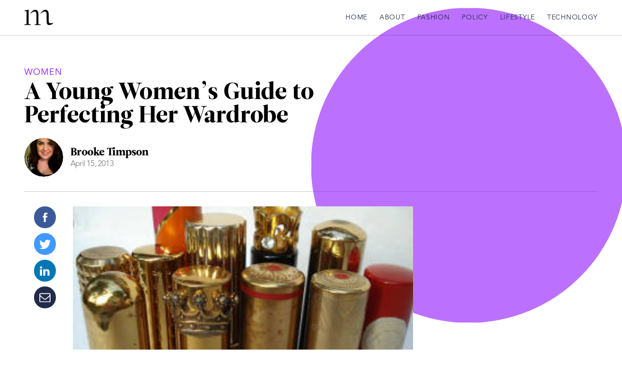

--- FILE ---
content_type: text/html; charset=UTF-8
request_url: https://www.mindthismagazine.com/women-perfect-wardrobe/
body_size: 15233
content:
<!DOCTYPE html><html
lang=en-US><head><meta
charset="UTF-8"><title>A Young Women&#039;s Guide to Perfecting Her Wardrobe</title><meta
name="description" content=""><meta
http-equiv="Content-Type" content="text/html; charset=UTF-8"><meta
http-equiv="X-UA-Compatible" content="IE=edge,chrome=1"><meta
name="viewport" content="width=device-width, initial-scale=1.0"><link
rel=pingback href=https://www.mindthismagazine.com/xmlrpc.php><link
rel="shortcut icon" href=/favicon.ico type=image/x-icon><link
rel=icon href=/favicon.ico type=image/x-icon><meta
name='robots' content='index, follow, max-image-preview:large, max-snippet:-1, max-video-preview:-1'><style>img:is([sizes="auto" i], [sizes^="auto," i]) { contain-intrinsic-size: 3000px 1500px }</style><meta
name="description" content="We show you how to incorporate simple and tasteful elements that can add sophistication and personality to your wardrobe."><link
rel=canonical href=https://www.mindthismagazine.com/women-perfect-wardrobe/ ><meta
property="og:locale" content="en_US"><meta
property="og:type" content="article"><meta
property="og:title" content="A Young Women&#039;s Guide to Perfecting Her Wardrobe"><meta
property="og:description" content="We show you how to incorporate simple and tasteful elements that can add sophistication and personality to your wardrobe."><meta
property="og:url" content="https://www.mindthismagazine.com/women-perfect-wardrobe/"><meta
property="og:site_name" content="Mindthis Magazine"><meta
property="article:publisher" content="https://www.facebook.com/mindthis/"><meta
property="article:published_time" content="2012-08-12T13:46:07+00:00"><meta
property="article:modified_time" content="2013-04-15T08:58:25+00:00"><meta
property="og:image" content="http://mindthis.ca/wp-content/uploads/2012/08/vintage-lipstick-300x225.jpg"><meta
name="author" content="Brooke Timpson"><meta
name="twitter:card" content="summary_large_image"><meta
name="twitter:creator" content="@mindthismag"><meta
name="twitter:site" content="@mindthismag"><meta
name="twitter:label1" content="Written by"><meta
name="twitter:data1" content="Brooke Timpson"><meta
name="twitter:label2" content="Est. reading time"><meta
name="twitter:data2" content="6 minutes"> <script type=application/ld+json class=yoast-schema-graph>{"@context":"https://schema.org","@graph":[{"@type":"WebPage","@id":"https://www.mindthismagazine.com/women-perfect-wardrobe/","url":"https://www.mindthismagazine.com/women-perfect-wardrobe/","name":"A Young Women's Guide to Perfecting Her Wardrobe","isPartOf":{"@id":"https://www.mindthismagazine.com/#website"},"primaryImageOfPage":{"@id":"https://www.mindthismagazine.com/women-perfect-wardrobe/#primaryimage"},"image":{"@id":"https://www.mindthismagazine.com/women-perfect-wardrobe/#primaryimage"},"thumbnailUrl":"http://mindthis.ca/wp-content/uploads/2012/08/vintage-lipstick-300x225.jpg","datePublished":"2012-08-12T13:46:07+00:00","dateModified":"2013-04-15T08:58:25+00:00","author":{"@id":"https://www.mindthismagazine.com/#/schema/person/96ec6dc8565a6765fb218d46b54b421f"},"description":"We show you how to incorporate simple and tasteful elements that can add sophistication and personality to your wardrobe.","breadcrumb":{"@id":"https://www.mindthismagazine.com/women-perfect-wardrobe/#breadcrumb"},"inLanguage":"en-US","potentialAction":[{"@type":"ReadAction","target":["https://www.mindthismagazine.com/women-perfect-wardrobe/"]}]},{"@type":"ImageObject","inLanguage":"en-US","@id":"https://www.mindthismagazine.com/women-perfect-wardrobe/#primaryimage","url":"http://mindthis.ca/wp-content/uploads/2012/08/vintage-lipstick-300x225.jpg","contentUrl":"http://mindthis.ca/wp-content/uploads/2012/08/vintage-lipstick-300x225.jpg"},{"@type":"BreadcrumbList","@id":"https://www.mindthismagazine.com/women-perfect-wardrobe/#breadcrumb","itemListElement":[{"@type":"ListItem","position":1,"name":"Mindthis","item":"https://www.mindthismagazine.com/"},{"@type":"ListItem","position":2,"name":"Fashion","item":"https://www.mindthismagazine.com/fashion/"},{"@type":"ListItem","position":3,"name":"Women","item":"https://www.mindthismagazine.com/fashion/women-fashion/"},{"@type":"ListItem","position":4,"name":"A Young Women&#8217;s Guide to Perfecting Her Wardrobe"}]},{"@type":"WebSite","@id":"https://www.mindthismagazine.com/#website","url":"https://www.mindthismagazine.com/","name":"Mindthis Magazine","description":"A Magazine for Young Professionals","potentialAction":[{"@type":"SearchAction","target":{"@type":"EntryPoint","urlTemplate":"https://www.mindthismagazine.com/?s={search_term_string}"},"query-input":{"@type":"PropertyValueSpecification","valueRequired":true,"valueName":"search_term_string"}}],"inLanguage":"en-US"},{"@type":"Person","@id":"https://www.mindthismagazine.com/#/schema/person/96ec6dc8565a6765fb218d46b54b421f","name":"Brooke Timpson","image":{"@type":"ImageObject","inLanguage":"en-US","@id":"https://www.mindthismagazine.com/#/schema/person/image/","url":"https://secure.gravatar.com/avatar/1dd91dbc5ac7319e1e4a04313321cb90f48dbf0d754e34ad0bd756f23664b626?s=96&d=mm&r=g","contentUrl":"https://secure.gravatar.com/avatar/1dd91dbc5ac7319e1e4a04313321cb90f48dbf0d754e34ad0bd756f23664b626?s=96&d=mm&r=g","caption":"Brooke Timpson"},"description":"Brooke is a young professional who loves striking balances between Old Hollywood glamour and appropriate office attire. She has travelled to many countries and cities in North America, Australia, and Europe and believes that these experiences have helped to shaped her views and understanding of fashion, global affairs, and lifestyle. She also has an extensive professional background with Canadian municipal, provincial, and federal levels of government and strives to apply this experience to a Public Relations career upon the completion of her degree in Journalism and Communications at the University of Ottawa. Brooke enjoys SCUBA diving, reading, yoga, red lipstick, and photography and is originally from Mississauga, Ontario.","url":"https://www.mindthismagazine.com/author/brooke/"}]}</script> <link
rel=alternate type=application/rss+xml title="Mindthis Magazine &raquo; A Young Women&#8217;s Guide to Perfecting Her Wardrobe Comments Feed" href=https://www.mindthismagazine.com/women-perfect-wardrobe/feed/ >
 <script src="//www.googletagmanager.com/gtag/js?id=G-DKZZS3KVB2"  data-cfasync=false data-wpfc-render=false async></script> <script data-cfasync=false data-wpfc-render=false>var mi_version = '9.8.0';
				var mi_track_user = true;
				var mi_no_track_reason = '';
								var MonsterInsightsDefaultLocations = {"page_location":"https:\/\/www.mindthismagazine.com\/women-perfect-wardrobe\/"};
								if ( typeof MonsterInsightsPrivacyGuardFilter === 'function' ) {
					var MonsterInsightsLocations = (typeof MonsterInsightsExcludeQuery === 'object') ? MonsterInsightsPrivacyGuardFilter( MonsterInsightsExcludeQuery ) : MonsterInsightsPrivacyGuardFilter( MonsterInsightsDefaultLocations );
				} else {
					var MonsterInsightsLocations = (typeof MonsterInsightsExcludeQuery === 'object') ? MonsterInsightsExcludeQuery : MonsterInsightsDefaultLocations;
				}

								var disableStrs = [
										'ga-disable-G-DKZZS3KVB2',
									];

				/* Function to detect opted out users */
				function __gtagTrackerIsOptedOut() {
					for (var index = 0; index < disableStrs.length; index++) {
						if (document.cookie.indexOf(disableStrs[index] + '=true') > -1) {
							return true;
						}
					}

					return false;
				}

				/* Disable tracking if the opt-out cookie exists. */
				if (__gtagTrackerIsOptedOut()) {
					for (var index = 0; index < disableStrs.length; index++) {
						window[disableStrs[index]] = true;
					}
				}

				/* Opt-out function */
				function __gtagTrackerOptout() {
					for (var index = 0; index < disableStrs.length; index++) {
						document.cookie = disableStrs[index] + '=true; expires=Thu, 31 Dec 2099 23:59:59 UTC; path=/';
						window[disableStrs[index]] = true;
					}
				}

				if ('undefined' === typeof gaOptout) {
					function gaOptout() {
						__gtagTrackerOptout();
					}
				}
								window.dataLayer = window.dataLayer || [];

				window.MonsterInsightsDualTracker = {
					helpers: {},
					trackers: {},
				};
				if (mi_track_user) {
					function __gtagDataLayer() {
						dataLayer.push(arguments);
					}

					function __gtagTracker(type, name, parameters) {
						if (!parameters) {
							parameters = {};
						}

						if (parameters.send_to) {
							__gtagDataLayer.apply(null, arguments);
							return;
						}

						if (type === 'event') {
														parameters.send_to = monsterinsights_frontend.v4_id;
							var hookName = name;
							if (typeof parameters['event_category'] !== 'undefined') {
								hookName = parameters['event_category'] + ':' + name;
							}

							if (typeof MonsterInsightsDualTracker.trackers[hookName] !== 'undefined') {
								MonsterInsightsDualTracker.trackers[hookName](parameters);
							} else {
								__gtagDataLayer('event', name, parameters);
							}
							
						} else {
							__gtagDataLayer.apply(null, arguments);
						}
					}

					__gtagTracker('js', new Date());
					__gtagTracker('set', {
						'developer_id.dZGIzZG': true,
											});
					if ( MonsterInsightsLocations.page_location ) {
						__gtagTracker('set', MonsterInsightsLocations);
					}
										__gtagTracker('config', 'G-DKZZS3KVB2', {"forceSSL":"true","link_attribution":"true"} );
										window.gtag = __gtagTracker;										(function () {
						/* https://developers.google.com/analytics/devguides/collection/analyticsjs/ */
						/* ga and __gaTracker compatibility shim. */
						var noopfn = function () {
							return null;
						};
						var newtracker = function () {
							return new Tracker();
						};
						var Tracker = function () {
							return null;
						};
						var p = Tracker.prototype;
						p.get = noopfn;
						p.set = noopfn;
						p.send = function () {
							var args = Array.prototype.slice.call(arguments);
							args.unshift('send');
							__gaTracker.apply(null, args);
						};
						var __gaTracker = function () {
							var len = arguments.length;
							if (len === 0) {
								return;
							}
							var f = arguments[len - 1];
							if (typeof f !== 'object' || f === null || typeof f.hitCallback !== 'function') {
								if ('send' === arguments[0]) {
									var hitConverted, hitObject = false, action;
									if ('event' === arguments[1]) {
										if ('undefined' !== typeof arguments[3]) {
											hitObject = {
												'eventAction': arguments[3],
												'eventCategory': arguments[2],
												'eventLabel': arguments[4],
												'value': arguments[5] ? arguments[5] : 1,
											}
										}
									}
									if ('pageview' === arguments[1]) {
										if ('undefined' !== typeof arguments[2]) {
											hitObject = {
												'eventAction': 'page_view',
												'page_path': arguments[2],
											}
										}
									}
									if (typeof arguments[2] === 'object') {
										hitObject = arguments[2];
									}
									if (typeof arguments[5] === 'object') {
										Object.assign(hitObject, arguments[5]);
									}
									if ('undefined' !== typeof arguments[1].hitType) {
										hitObject = arguments[1];
										if ('pageview' === hitObject.hitType) {
											hitObject.eventAction = 'page_view';
										}
									}
									if (hitObject) {
										action = 'timing' === arguments[1].hitType ? 'timing_complete' : hitObject.eventAction;
										hitConverted = mapArgs(hitObject);
										__gtagTracker('event', action, hitConverted);
									}
								}
								return;
							}

							function mapArgs(args) {
								var arg, hit = {};
								var gaMap = {
									'eventCategory': 'event_category',
									'eventAction': 'event_action',
									'eventLabel': 'event_label',
									'eventValue': 'event_value',
									'nonInteraction': 'non_interaction',
									'timingCategory': 'event_category',
									'timingVar': 'name',
									'timingValue': 'value',
									'timingLabel': 'event_label',
									'page': 'page_path',
									'location': 'page_location',
									'title': 'page_title',
									'referrer' : 'page_referrer',
								};
								for (arg in args) {
																		if (!(!args.hasOwnProperty(arg) || !gaMap.hasOwnProperty(arg))) {
										hit[gaMap[arg]] = args[arg];
									} else {
										hit[arg] = args[arg];
									}
								}
								return hit;
							}

							try {
								f.hitCallback();
							} catch (ex) {
							}
						};
						__gaTracker.create = newtracker;
						__gaTracker.getByName = newtracker;
						__gaTracker.getAll = function () {
							return [];
						};
						__gaTracker.remove = noopfn;
						__gaTracker.loaded = true;
						window['__gaTracker'] = __gaTracker;
					})();
									} else {
										console.log("");
					(function () {
						function __gtagTracker() {
							return null;
						}

						window['__gtagTracker'] = __gtagTracker;
						window['gtag'] = __gtagTracker;
					})();
									}</script> <link
rel=stylesheet href=https://www.mindthismagazine.com/wp-content/cache/minify/a5ff7.css media=all><style id=classic-theme-styles-inline-css>/*! This file is auto-generated */
.wp-block-button__link{color:#fff;background-color:#32373c;border-radius:9999px;box-shadow:none;text-decoration:none;padding:calc(.667em + 2px) calc(1.333em + 2px);font-size:1.125em}.wp-block-file__button{background:#32373c;color:#fff;text-decoration:none}</style><style id=global-styles-inline-css>/*<![CDATA[*/:root{--wp--preset--aspect-ratio--square: 1;--wp--preset--aspect-ratio--4-3: 4/3;--wp--preset--aspect-ratio--3-4: 3/4;--wp--preset--aspect-ratio--3-2: 3/2;--wp--preset--aspect-ratio--2-3: 2/3;--wp--preset--aspect-ratio--16-9: 16/9;--wp--preset--aspect-ratio--9-16: 9/16;--wp--preset--color--black: #000000;--wp--preset--color--cyan-bluish-gray: #abb8c3;--wp--preset--color--white: #ffffff;--wp--preset--color--pale-pink: #f78da7;--wp--preset--color--vivid-red: #cf2e2e;--wp--preset--color--luminous-vivid-orange: #ff6900;--wp--preset--color--luminous-vivid-amber: #fcb900;--wp--preset--color--light-green-cyan: #7bdcb5;--wp--preset--color--vivid-green-cyan: #00d084;--wp--preset--color--pale-cyan-blue: #8ed1fc;--wp--preset--color--vivid-cyan-blue: #0693e3;--wp--preset--color--vivid-purple: #9b51e0;--wp--preset--gradient--vivid-cyan-blue-to-vivid-purple: linear-gradient(135deg,rgba(6,147,227,1) 0%,rgb(155,81,224) 100%);--wp--preset--gradient--light-green-cyan-to-vivid-green-cyan: linear-gradient(135deg,rgb(122,220,180) 0%,rgb(0,208,130) 100%);--wp--preset--gradient--luminous-vivid-amber-to-luminous-vivid-orange: linear-gradient(135deg,rgba(252,185,0,1) 0%,rgba(255,105,0,1) 100%);--wp--preset--gradient--luminous-vivid-orange-to-vivid-red: linear-gradient(135deg,rgba(255,105,0,1) 0%,rgb(207,46,46) 100%);--wp--preset--gradient--very-light-gray-to-cyan-bluish-gray: linear-gradient(135deg,rgb(238,238,238) 0%,rgb(169,184,195) 100%);--wp--preset--gradient--cool-to-warm-spectrum: linear-gradient(135deg,rgb(74,234,220) 0%,rgb(151,120,209) 20%,rgb(207,42,186) 40%,rgb(238,44,130) 60%,rgb(251,105,98) 80%,rgb(254,248,76) 100%);--wp--preset--gradient--blush-light-purple: linear-gradient(135deg,rgb(255,206,236) 0%,rgb(152,150,240) 100%);--wp--preset--gradient--blush-bordeaux: linear-gradient(135deg,rgb(254,205,165) 0%,rgb(254,45,45) 50%,rgb(107,0,62) 100%);--wp--preset--gradient--luminous-dusk: linear-gradient(135deg,rgb(255,203,112) 0%,rgb(199,81,192) 50%,rgb(65,88,208) 100%);--wp--preset--gradient--pale-ocean: linear-gradient(135deg,rgb(255,245,203) 0%,rgb(182,227,212) 50%,rgb(51,167,181) 100%);--wp--preset--gradient--electric-grass: linear-gradient(135deg,rgb(202,248,128) 0%,rgb(113,206,126) 100%);--wp--preset--gradient--midnight: linear-gradient(135deg,rgb(2,3,129) 0%,rgb(40,116,252) 100%);--wp--preset--font-size--small: 13px;--wp--preset--font-size--medium: 20px;--wp--preset--font-size--large: 36px;--wp--preset--font-size--x-large: 42px;--wp--preset--spacing--20: 0.44rem;--wp--preset--spacing--30: 0.67rem;--wp--preset--spacing--40: 1rem;--wp--preset--spacing--50: 1.5rem;--wp--preset--spacing--60: 2.25rem;--wp--preset--spacing--70: 3.38rem;--wp--preset--spacing--80: 5.06rem;--wp--preset--shadow--natural: 6px 6px 9px rgba(0, 0, 0, 0.2);--wp--preset--shadow--deep: 12px 12px 50px rgba(0, 0, 0, 0.4);--wp--preset--shadow--sharp: 6px 6px 0px rgba(0, 0, 0, 0.2);--wp--preset--shadow--outlined: 6px 6px 0px -3px rgba(255, 255, 255, 1), 6px 6px rgba(0, 0, 0, 1);--wp--preset--shadow--crisp: 6px 6px 0px rgba(0, 0, 0, 1);}:where(.is-layout-flex){gap: 0.5em;}:where(.is-layout-grid){gap: 0.5em;}body .is-layout-flex{display: flex;}.is-layout-flex{flex-wrap: wrap;align-items: center;}.is-layout-flex > :is(*, div){margin: 0;}body .is-layout-grid{display: grid;}.is-layout-grid > :is(*, div){margin: 0;}:where(.wp-block-columns.is-layout-flex){gap: 2em;}:where(.wp-block-columns.is-layout-grid){gap: 2em;}:where(.wp-block-post-template.is-layout-flex){gap: 1.25em;}:where(.wp-block-post-template.is-layout-grid){gap: 1.25em;}.has-black-color{color: var(--wp--preset--color--black) !important;}.has-cyan-bluish-gray-color{color: var(--wp--preset--color--cyan-bluish-gray) !important;}.has-white-color{color: var(--wp--preset--color--white) !important;}.has-pale-pink-color{color: var(--wp--preset--color--pale-pink) !important;}.has-vivid-red-color{color: var(--wp--preset--color--vivid-red) !important;}.has-luminous-vivid-orange-color{color: var(--wp--preset--color--luminous-vivid-orange) !important;}.has-luminous-vivid-amber-color{color: var(--wp--preset--color--luminous-vivid-amber) !important;}.has-light-green-cyan-color{color: var(--wp--preset--color--light-green-cyan) !important;}.has-vivid-green-cyan-color{color: var(--wp--preset--color--vivid-green-cyan) !important;}.has-pale-cyan-blue-color{color: var(--wp--preset--color--pale-cyan-blue) !important;}.has-vivid-cyan-blue-color{color: var(--wp--preset--color--vivid-cyan-blue) !important;}.has-vivid-purple-color{color: var(--wp--preset--color--vivid-purple) !important;}.has-black-background-color{background-color: var(--wp--preset--color--black) !important;}.has-cyan-bluish-gray-background-color{background-color: var(--wp--preset--color--cyan-bluish-gray) !important;}.has-white-background-color{background-color: var(--wp--preset--color--white) !important;}.has-pale-pink-background-color{background-color: var(--wp--preset--color--pale-pink) !important;}.has-vivid-red-background-color{background-color: var(--wp--preset--color--vivid-red) !important;}.has-luminous-vivid-orange-background-color{background-color: var(--wp--preset--color--luminous-vivid-orange) !important;}.has-luminous-vivid-amber-background-color{background-color: var(--wp--preset--color--luminous-vivid-amber) !important;}.has-light-green-cyan-background-color{background-color: var(--wp--preset--color--light-green-cyan) !important;}.has-vivid-green-cyan-background-color{background-color: var(--wp--preset--color--vivid-green-cyan) !important;}.has-pale-cyan-blue-background-color{background-color: var(--wp--preset--color--pale-cyan-blue) !important;}.has-vivid-cyan-blue-background-color{background-color: var(--wp--preset--color--vivid-cyan-blue) !important;}.has-vivid-purple-background-color{background-color: var(--wp--preset--color--vivid-purple) !important;}.has-black-border-color{border-color: var(--wp--preset--color--black) !important;}.has-cyan-bluish-gray-border-color{border-color: var(--wp--preset--color--cyan-bluish-gray) !important;}.has-white-border-color{border-color: var(--wp--preset--color--white) !important;}.has-pale-pink-border-color{border-color: var(--wp--preset--color--pale-pink) !important;}.has-vivid-red-border-color{border-color: var(--wp--preset--color--vivid-red) !important;}.has-luminous-vivid-orange-border-color{border-color: var(--wp--preset--color--luminous-vivid-orange) !important;}.has-luminous-vivid-amber-border-color{border-color: var(--wp--preset--color--luminous-vivid-amber) !important;}.has-light-green-cyan-border-color{border-color: var(--wp--preset--color--light-green-cyan) !important;}.has-vivid-green-cyan-border-color{border-color: var(--wp--preset--color--vivid-green-cyan) !important;}.has-pale-cyan-blue-border-color{border-color: var(--wp--preset--color--pale-cyan-blue) !important;}.has-vivid-cyan-blue-border-color{border-color: var(--wp--preset--color--vivid-cyan-blue) !important;}.has-vivid-purple-border-color{border-color: var(--wp--preset--color--vivid-purple) !important;}.has-vivid-cyan-blue-to-vivid-purple-gradient-background{background: var(--wp--preset--gradient--vivid-cyan-blue-to-vivid-purple) !important;}.has-light-green-cyan-to-vivid-green-cyan-gradient-background{background: var(--wp--preset--gradient--light-green-cyan-to-vivid-green-cyan) !important;}.has-luminous-vivid-amber-to-luminous-vivid-orange-gradient-background{background: var(--wp--preset--gradient--luminous-vivid-amber-to-luminous-vivid-orange) !important;}.has-luminous-vivid-orange-to-vivid-red-gradient-background{background: var(--wp--preset--gradient--luminous-vivid-orange-to-vivid-red) !important;}.has-very-light-gray-to-cyan-bluish-gray-gradient-background{background: var(--wp--preset--gradient--very-light-gray-to-cyan-bluish-gray) !important;}.has-cool-to-warm-spectrum-gradient-background{background: var(--wp--preset--gradient--cool-to-warm-spectrum) !important;}.has-blush-light-purple-gradient-background{background: var(--wp--preset--gradient--blush-light-purple) !important;}.has-blush-bordeaux-gradient-background{background: var(--wp--preset--gradient--blush-bordeaux) !important;}.has-luminous-dusk-gradient-background{background: var(--wp--preset--gradient--luminous-dusk) !important;}.has-pale-ocean-gradient-background{background: var(--wp--preset--gradient--pale-ocean) !important;}.has-electric-grass-gradient-background{background: var(--wp--preset--gradient--electric-grass) !important;}.has-midnight-gradient-background{background: var(--wp--preset--gradient--midnight) !important;}.has-small-font-size{font-size: var(--wp--preset--font-size--small) !important;}.has-medium-font-size{font-size: var(--wp--preset--font-size--medium) !important;}.has-large-font-size{font-size: var(--wp--preset--font-size--large) !important;}.has-x-large-font-size{font-size: var(--wp--preset--font-size--x-large) !important;}
:where(.wp-block-post-template.is-layout-flex){gap: 1.25em;}:where(.wp-block-post-template.is-layout-grid){gap: 1.25em;}
:where(.wp-block-columns.is-layout-flex){gap: 2em;}:where(.wp-block-columns.is-layout-grid){gap: 2em;}
:root :where(.wp-block-pullquote){font-size: 1.5em;line-height: 1.6;}/*]]>*/</style><link
rel=stylesheet href=https://www.mindthismagazine.com/wp-content/cache/minify/66653.css media=all> <script src=https://www.mindthismagazine.com/wp-content/cache/minify/c4d91.js></script> <script data-cfasync=false data-wpfc-render=false id=monsterinsights-frontend-script-js-extra>var monsterinsights_frontend = {"js_events_tracking":"true","download_extensions":"doc,pdf,ppt,zip,xls,docx,pptx,xlsx","inbound_paths":"[{\"path\":\"\\\/go\\\/\",\"label\":\"affiliate\"},{\"path\":\"\\\/recommend\\\/\",\"label\":\"affiliate\"}]","home_url":"https:\/\/www.mindthismagazine.com","hash_tracking":"false","v4_id":"G-DKZZS3KVB2"};</script> <script src=https://www.mindthismagazine.com/wp-content/cache/minify/d52ed.js></script> <link
rel=https://api.w.org/ href=https://www.mindthismagazine.com/wp-json/ ><link
rel=alternate title=JSON type=application/json href=https://www.mindthismagazine.com/wp-json/wp/v2/posts/8315><link
rel=EditURI type=application/rsd+xml title=RSD href=https://www.mindthismagazine.com/xmlrpc.php?rsd><meta
name="generator" content="WordPress 6.8.3"><link
rel=shortlink href='https://www.mindthismagazine.com/?p=8315'><link
rel=alternate title="oEmbed (JSON)" type=application/json+oembed href="https://www.mindthismagazine.com/wp-json/oembed/1.0/embed?url=https%3A%2F%2Fwww.mindthismagazine.com%2Fwomen-perfect-wardrobe%2F"><link
rel=alternate title="oEmbed (XML)" type=text/xml+oembed href="https://www.mindthismagazine.com/wp-json/oembed/1.0/embed?url=https%3A%2F%2Fwww.mindthismagazine.com%2Fwomen-perfect-wardrobe%2F&#038;format=xml"> <script src="//www.mindthismagazine.com/?wordfence_syncAttackData=1765327360.1339" async></script><link
rel=icon href=https://www.mindthismagazine.com/wp-content/uploads/2020/04/cropped-mindthis-magazine-logo-black-small-square-32x32.png sizes=32x32><link
rel=icon href=https://www.mindthismagazine.com/wp-content/uploads/2020/04/cropped-mindthis-magazine-logo-black-small-square-192x192.png sizes=192x192><link
rel=apple-touch-icon href=https://www.mindthismagazine.com/wp-content/uploads/2020/04/cropped-mindthis-magazine-logo-black-small-square-180x180.png><meta
name="msapplication-TileImage" content="https://www.mindthismagazine.com/wp-content/uploads/2020/04/cropped-mindthis-magazine-logo-black-small-square-270x270.png"><body><header
class=masthead ><div
class=masthead__main-container><div
class=container><div
class=masthead__main><div
class=masthead__branding><a
href=https://www.mindthismagazine.com aria-label="Home Link">Mindthis Magazine<img
class=masthead__logo src=https://www.mindthismagazine.com/wp-content/themes/mindthismagazine/images/mindthis-magazine-logo-black-small.png alt="Mindthis Magazine"></a></div><div
class="masthead__menu  "><a
href=# id=mobile-menu aria-label="Mobile Menu Button"><svg
version=1.1  xmlns=http://www.w3.org/2000/svg xmlns:xlink=http://www.w3.org/1999/xlink x=0px y=0px
viewBox="0 0 18 12" enable-background="new 0 0 18 12" ><g >
<rect
width=18 height=1></rect>
<rect
y=5 width=18 height=1></rect>
<rect
y=10 width=18 height=1></rect>
</g></svg>
</a></div><nav
id=main-nav class="masthead__nav masthead__nav--single" role=navigation><ul
class=masthead__nav-items>
<li
class="masthead__nav-item masthead__nav-item--home "><a
href=https://www.mindthismagazine.com/ >Home</a></li>
<li
class="masthead__nav-item masthead__nav-item--about "><a
href=https://www.mindthismagazine.com/about/ >About</a></li>
<li
class="masthead__nav-item masthead__nav-item--fashion "><a
href=https://www.mindthismagazine.com/fashion/ >Fashion</a></li>
<li
class="masthead__nav-item masthead__nav-item--policy "><a
href=https://www.mindthismagazine.com/policy/ >Policy</a></li>
<li
class="masthead__nav-item masthead__nav-item--lifestyle "><a
href=https://www.mindthismagazine.com/lifestyle/ >Lifestyle</a></li>
<li
class="masthead__nav-item masthead__nav-item--technology "><a
href=https://www.mindthismagazine.com/technology/ >Technology</a></li></ul><h3>Connect with us</h3><ul
class=masthead__social-items><li
class="masthead__social-item masthead__social-item--social"><a
href=https://www.facebook.com/mindthis target=_blank aria-label=Facebook><svg
viewBox="0 0 10 20" version=1.1 xmlns=http://www.w3.org/2000/svg xmlns:xlink=http://www.w3.org/1999/xlink><g
stroke=none stroke-width=1 fill=none fill-rule=evenodd>
<g
transform="translate(-1209.000000, -10.000000)" fill=#FFFFFF>
<g
transform="translate(0.000000, -1.000000)">
<g
transform="translate(1209.000000, 11.000000)">
<g>
<g>
<path
d="M6.32421265,6.43678161 L6.32421265,4.52083333 C6.32421265,3.6558908 6.51196272,3.2183908 7.83115395,3.2183908 L9.48631898,3.2183908 L9.48631898,0 L6.72441674,0 C3.33997481,0 2.22335601,1.57902299 2.22335601,4.28951149 L2.22335601,6.43678161 L8.8817842e-16,6.43678161 L8.8817842e-16,9.65517241 L2.22335601,9.65517241 L2.22335601,19.3103448 L6.32421265,19.3103448 L6.32421265,9.65517241 L9.11081886,9.65517241 L9.48631898,6.43678161 L6.32421265,6.43678161 L6.32421265,6.43678161 Z"></path>
</g>
</g>
</g>
</g>
</g>
</g>
</svg></a></li><li
class="masthead__social-item masthead__social-item--social"><a
href=https://twitter.com/mindthis target=_blank aria-label=Twitter><svg
viewBox="0 0 24 20" version=1.1 xmlns=http://www.w3.org/2000/svg xmlns:xlink=http://www.w3.org/1999/xlink><g
stroke=none stroke-width=1 fill=none fill-rule=evenodd>
<g
transform="translate(-1232.000000, -10.000000)" fill=#FFFFFF>
<g
transform="translate(0.000000, -1.000000)">
<g
transform="translate(1209.000000, 11.000000)">
<g
transform="translate(23.038203, 0.689655)">
<g>
<path
d="M23.3155934,2.28807471 C22.4558957,2.67528736 21.5369086,2.93678161 20.5685135,3.05747126 C21.5566717,2.45402299 22.3175536,1.49856322 22.6732905,0.362068966 C21.7493626,0.920258621 20.7266188,1.32758621 19.634704,1.54382184 C18.7601839,0.593390805 17.5151046,0 16.1415646,0 C13.4982414,0 11.3588788,2.18247126 11.3588788,4.87284483 C11.3588788,5.25502874 11.3984052,5.62715517 11.4823986,5.9841954 C7.50506174,5.78304598 3.97733687,3.84195402 1.62057949,0.890086207 C1.21049383,1.6091954 0.973335854,2.44899425 0.973335854,3.33908046 C0.973335854,5.02873563 1.82315193,6.52227011 3.10775762,7.39727011 C2.31723104,7.37715517 1.57611237,7.1558908 0.933809525,6.7887931 L0.933809525,6.84913793 C0.933809525,9.21264368 2.58403376,11.1788793 4.77280424,11.6264368 C4.37260016,11.737069 3.94769212,11.7974138 3.5129025,11.7974138 C3.20657345,11.7974138 2.90518519,11.7672414 2.61367851,11.7068966 C3.22139582,13.6429598 4.99019905,15.0510057 7.08509449,15.0912356 C5.44969262,16.3987069 3.38444193,17.1781609 1.14132275,17.1781609 C0.755941044,17.1781609 0.375500126,17.1530172 0,17.1077586 C2.10971782,18.5057471 4.6245805,19.3103448 7.32225246,19.3103448 C16.1316831,19.3103448 20.9440136,11.8829023 20.9440136,5.44109195 C20.9440136,5.22988506 20.9390728,5.01867816 20.9291913,4.8125 C21.8630008,4.12356322 22.6732905,3.26867816 23.3155934,2.28807471 L23.3155934,2.28807471 Z"></path>
</g>
</g>
</g>
</g>
</g>
</g>
</svg></a></li><li
class="masthead__social-item masthead__social-item--social"><a
href=https://www.linkedin.com/company/mindthis target=_blank aria-label=Linkedin><?xml version="1.0" encoding="UTF-8"?>
<svg
viewBox="0 0 18 17" version=1.1 xmlns=http://www.w3.org/2000/svg xmlns:xlink=http://www.w3.org/1999/xlink><defs></defs>
<g
stroke=none stroke-width=1 fill=none fill-rule=evenodd>
<path
d="M3.89509393,5.83257717 L3.89509393,16.8928582 L0.212053824,16.8928582 L0.212053824,5.83257717 L3.89509393,5.83257717 Z M4.12946921,2.41739452 C4.14062994,3.47766364 3.33705755,4.32587894 2.05357388,4.32587894 L2.03125242,4.32587894 C0.792411659,4.32587894 0,3.47766364 0,2.41739452 C0,1.33480395 0.825893842,0.508910105 2.07589533,0.508910105 C3.33705755,0.508910105 4.11830848,1.33480395 4.12946921,2.41739452 Z M9.59822573,7.40462334 C10.0827352,6.64721633 10.9567698,5.57588043 12.9129618,5.57588043 C15.3348397,5.57588043 17.1428776,7.16070375 17.1428776,10.5535649 L17.1428776,16.8928582 L13.4709982,16.8928582 L13.4709982,10.9776726 C13.4709982,9.49329581 12.9352833,8.4776696 11.6071567,8.4776696 C10.5915305,8.4776696 9.98885119,9.15847399 9.72099373,9.81695691 C9.63170791,10.0624929 9.59822573,10.386154 9.59822573,10.7209758 L9.59822573,16.8928582 L5.92634635,16.8928582 C5.97098926,6.87052483 5.92634635,5.83257717 5.92634635,5.83257717 L9.59822573,5.83257717 L9.59822573,7.40462334 Z" fill=#000000></path>
</g>
</svg></a></li><li
class="masthead__social-item masthead__social-item--social"><a
href=https://instagram.com/mindthismagazine target=_blank aria-label=Instagram><svg
viewBox="0 0 20 20" version=1.1 xmlns=http://www.w3.org/2000/svg xmlns:xlink=http://www.w3.org/1999/xlink><g
stroke=none stroke-width=1 fill=none fill-rule=evenodd>
<g
transform="translate(-1266.000000, -10.000000)" fill=#FFFFFF>
<g
transform="translate(0.000000, -1.000000)">
<g
transform="translate(1209.000000, 11.000000)">
<g
transform="translate(57.595508, 0.689655)">
<g>
<path
d="M18.9479982,2.40752351 C18.9479982,1.09176176 17.8999694,0.0250783699 16.6072182,0.0250783699 L2.3654198,0.0250783699 C1.0726686,0.0250783699 0.0246397896,1.09176176 0.0246397896,2.40752351 L0.0246397896,16.9028213 C0.0246397896,18.2185831 1.0726686,19.2852665 2.3654198,19.2852665 L16.6072182,19.2852665 C17.8999694,19.2852665 18.9479982,18.2185831 18.9479982,16.9028213 L18.9479982,2.40752351 L18.9479982,2.40752351 Z M9.51095877,5.60917868 C11.6882291,5.60917868 13.4533251,7.40559248 13.4533251,9.62171787 C13.4533251,11.8378433 11.6882291,13.6342571 9.51095877,13.6342571 C7.33368841,13.6342571 5.56859244,11.8378433 5.56859244,9.62171787 C5.56859244,7.40559248 7.33368841,5.60917868 9.51095877,5.60917868 L9.51095877,5.60917868 Z M17.3710516,4.84012539 C17.3710516,5.28331034 17.018062,5.64263323 16.5825784,5.64263323 L14.2171586,5.64263323 C13.7816749,5.64263323 13.4286853,5.28331034 13.4286853,4.84012539 L13.4286853,2.43260188 C13.4286853,1.98941693 13.7816749,1.63009404 14.2171586,1.63009404 L16.5825784,1.63009404 C17.018062,1.63009404 17.3710516,1.98941693 17.3710516,2.43260188 L17.3710516,4.84012539 L17.3710516,4.84012539 Z M16.631858,17.6802508 L2.43933917,17.6802508 C2.00459472,17.6802508 1.60158632,17.270069 1.60158632,16.8275862 L1.60158632,8.05015674 L4.21695215,8.05015674 C4.06871917,8.55172414 3.99164591,9.08574295 3.99164591,9.63425705 C3.99164591,11.1347962 4.56575301,12.539185 5.6082625,13.6002006 C6.650772,14.6612163 8.03671088,15.2423824 9.51095877,15.2423824 C10.9852067,15.2423824 12.3711948,14.6565016 13.413655,13.5954859 C14.4561153,12.5344702 15.0302716,11.1355987 15.0302716,9.63505956 C15.0302716,9.08654545 14.9532477,8.55172414 14.8049654,8.05015674 L17.3710516,8.05015674 L17.3710516,16.8275862 C17.3710516,17.270069 17.0666024,17.6802508 16.631858,17.6802508 L16.631858,17.6802508 Z"></path>
</g>
</g>
</g>
</g>
</g>
</g>
</svg></a></li></ul><div
id=mobile-menu-close class=masthead__nav__close><svg
xmlns=http://www.w3.org/2000/svg xmlns:xlink=http://www.w3.org/1999/xlink version=1.1 viewBox="0 0 64 64" >
<g>
<path
fill=#FFFFFF d="M28.941,31.786L0.613,60.114c-0.787,0.787-0.787,2.062,0,2.849c0.393,0.394,0.909,0.59,1.424,0.59   c0.516,0,1.031-0.196,1.424-0.59l28.541-28.541l28.541,28.541c0.394,0.394,0.909,0.59,1.424,0.59c0.515,0,1.031-0.196,1.424-0.59   c0.787-0.787,0.787-2.062,0-2.849L35.064,31.786L63.41,3.438c0.787-0.787,0.787-2.062,0-2.849c-0.787-0.786-2.062-0.786-2.848,0   L32.003,29.15L3.441,0.59c-0.787-0.786-2.061-0.786-2.848,0c-0.787,0.787-0.787,2.062,0,2.849L28.941,31.786z" ></path>
</g>
</svg></div></nav></div></div></div></header><main
id=main role=main class="main "><article
class=article><div
class=container><header
class="article-header article-header--fashion" itemscope itemtype=http://schema.org/Article><div
class=article-lede><p
class="article-lede__category article-lede__category--fashion" itemprop=articleSection>Women</p><h1 class="article-lede__headline"><span
itemprop=name>A Young Women&#8217;s Guide to Perfecting Her Wardrobe</span></h1><div
class=article-lede__author><div
class=article-lede__author__photo><img
src=https://www.mindthismagazine.com/wp-content/uploads/userphoto/61.thumbnail.jpeg alt="Brooke Timpson" width=150 height=112 class=lazy></div><div
class=article-lede__author__wrapper><p
class=article-lede__author__name itemprop=author itemscope itemtype=http://schema.org/Person><span
itemprop=name>Brooke Timpson</span></p><p
class=article-lede__date itemprop=datePublished content=2013-04-15>April 15, 2013</p></div></div></div><div
class="story__fimg story--featured__fimg story--featured__fimg--fashion">
<img
class=lazy data-src alt itemprop=image></div></header></div><div
class=container><div
id=content class="article-content article-content--fashion" itemprop=articleBody><div
class=article-share>
<a
href="https://www.facebook.com/sharer/sharer.php?u=https://www.mindthismagazine.com/women-perfect-wardrobe/" class="article-share__btn article-share__btn--facebook"><svg
viewBox="0 0 10 20" version=1.1 xmlns=http://www.w3.org/2000/svg xmlns:xlink=http://www.w3.org/1999/xlink><g
stroke=none stroke-width=1 fill=none fill-rule=evenodd>
<g
transform="translate(-1209.000000, -10.000000)" fill=#FFFFFF>
<g
transform="translate(0.000000, -1.000000)">
<g
transform="translate(1209.000000, 11.000000)">
<g>
<g>
<path
d="M6.32421265,6.43678161 L6.32421265,4.52083333 C6.32421265,3.6558908 6.51196272,3.2183908 7.83115395,3.2183908 L9.48631898,3.2183908 L9.48631898,0 L6.72441674,0 C3.33997481,0 2.22335601,1.57902299 2.22335601,4.28951149 L2.22335601,6.43678161 L8.8817842e-16,6.43678161 L8.8817842e-16,9.65517241 L2.22335601,9.65517241 L2.22335601,19.3103448 L6.32421265,19.3103448 L6.32421265,9.65517241 L9.11081886,9.65517241 L9.48631898,6.43678161 L6.32421265,6.43678161 L6.32421265,6.43678161 Z"></path>
</g>
</g>
</g>
</g>
</g>
</g>
</svg></a>
<a
href="https://twitter.com/home?status=A Young Women&#8217;s Guide to Perfecting Her Wardrobe https://www.mindthismagazine.com/women-perfect-wardrobe/ from @mindthismagazine" class="article-share__btn article-share__btn--twitter"><svg
viewBox="0 0 24 20" version=1.1 xmlns=http://www.w3.org/2000/svg xmlns:xlink=http://www.w3.org/1999/xlink><g
stroke=none stroke-width=1 fill=none fill-rule=evenodd>
<g
transform="translate(-1232.000000, -10.000000)" fill=#FFFFFF>
<g
transform="translate(0.000000, -1.000000)">
<g
transform="translate(1209.000000, 11.000000)">
<g
transform="translate(23.038203, 0.689655)">
<g>
<path
d="M23.3155934,2.28807471 C22.4558957,2.67528736 21.5369086,2.93678161 20.5685135,3.05747126 C21.5566717,2.45402299 22.3175536,1.49856322 22.6732905,0.362068966 C21.7493626,0.920258621 20.7266188,1.32758621 19.634704,1.54382184 C18.7601839,0.593390805 17.5151046,0 16.1415646,0 C13.4982414,0 11.3588788,2.18247126 11.3588788,4.87284483 C11.3588788,5.25502874 11.3984052,5.62715517 11.4823986,5.9841954 C7.50506174,5.78304598 3.97733687,3.84195402 1.62057949,0.890086207 C1.21049383,1.6091954 0.973335854,2.44899425 0.973335854,3.33908046 C0.973335854,5.02873563 1.82315193,6.52227011 3.10775762,7.39727011 C2.31723104,7.37715517 1.57611237,7.1558908 0.933809525,6.7887931 L0.933809525,6.84913793 C0.933809525,9.21264368 2.58403376,11.1788793 4.77280424,11.6264368 C4.37260016,11.737069 3.94769212,11.7974138 3.5129025,11.7974138 C3.20657345,11.7974138 2.90518519,11.7672414 2.61367851,11.7068966 C3.22139582,13.6429598 4.99019905,15.0510057 7.08509449,15.0912356 C5.44969262,16.3987069 3.38444193,17.1781609 1.14132275,17.1781609 C0.755941044,17.1781609 0.375500126,17.1530172 0,17.1077586 C2.10971782,18.5057471 4.6245805,19.3103448 7.32225246,19.3103448 C16.1316831,19.3103448 20.9440136,11.8829023 20.9440136,5.44109195 C20.9440136,5.22988506 20.9390728,5.01867816 20.9291913,4.8125 C21.8630008,4.12356322 22.6732905,3.26867816 23.3155934,2.28807471 L23.3155934,2.28807471 Z"></path>
</g>
</g>
</g>
</g>
</g>
</g>
</svg></a>
<a
href="https://www.linkedin.com/shareArticle?mini=true&amp;url=https://www.mindthismagazine.com/women-perfect-wardrobe/&amp;title=A Young Women&#8217;s Guide to Perfecting Her Wardrobe&amp;summary=We show you how to incorporate simple and tasteful elements that can add sophistication and personality to your wardrobe." class="article-share__btn article-share__btn--linkedin"><?xml version="1.0" encoding="UTF-8"?>
<svg
viewBox="0 0 18 17" version=1.1 xmlns=http://www.w3.org/2000/svg xmlns:xlink=http://www.w3.org/1999/xlink><defs></defs>
<g
stroke=none stroke-width=1 fill=none fill-rule=evenodd>
<path
d="M3.89509393,5.83257717 L3.89509393,16.8928582 L0.212053824,16.8928582 L0.212053824,5.83257717 L3.89509393,5.83257717 Z M4.12946921,2.41739452 C4.14062994,3.47766364 3.33705755,4.32587894 2.05357388,4.32587894 L2.03125242,4.32587894 C0.792411659,4.32587894 0,3.47766364 0,2.41739452 C0,1.33480395 0.825893842,0.508910105 2.07589533,0.508910105 C3.33705755,0.508910105 4.11830848,1.33480395 4.12946921,2.41739452 Z M9.59822573,7.40462334 C10.0827352,6.64721633 10.9567698,5.57588043 12.9129618,5.57588043 C15.3348397,5.57588043 17.1428776,7.16070375 17.1428776,10.5535649 L17.1428776,16.8928582 L13.4709982,16.8928582 L13.4709982,10.9776726 C13.4709982,9.49329581 12.9352833,8.4776696 11.6071567,8.4776696 C10.5915305,8.4776696 9.98885119,9.15847399 9.72099373,9.81695691 C9.63170791,10.0624929 9.59822573,10.386154 9.59822573,10.7209758 L9.59822573,16.8928582 L5.92634635,16.8928582 C5.97098926,6.87052483 5.92634635,5.83257717 5.92634635,5.83257717 L9.59822573,5.83257717 L9.59822573,7.40462334 Z" fill=#000000></path>
</g>
</svg></a>
<a
href="mailto:?subject=A Young Women&#8217;s Guide to Perfecting Her Wardrobe&amp;body=We show you how to incorporate simple and tasteful elements that can add sophistication and personality to your wardrobe....%0D%0A%0D%0Ahttps://www.mindthismagazine.com/women-perfect-wardrobe/" class="article-share__btn article-share__btn--email"><?xml version="1.0" encoding="UTF-8"?>
<svg
width=20px height=17px viewBox="0 0 20 17" version=1.1 xmlns=http://www.w3.org/2000/svg xmlns:xlink=http://www.w3.org/1999/xlink><defs></defs>
<g
id=Page-1 stroke=none stroke-width=1 fill=none fill-rule=evenodd>
<path
d="M18.5714507,14.6428567 L18.5714507,6.07141793 C18.3370754,6.33927539 18.0803787,6.5848114 17.8013605,6.80802595 C16.2053765,8.03570598 14.5982317,9.28570747 13.0468906,10.5803519 C12.209836,11.2834777 11.1718883,12.1428537 10.0111726,12.1428537 L9.98885119,12.1428537 C8.82813552,12.1428537 7.79018786,11.2834777 6.95313329,10.5803519 C5.40179215,9.28570747 3.79464738,8.03570598 2.19866334,6.80802595 C1.91964515,6.5848114 1.66294841,6.33927539 1.42857313,6.07141793 L1.42857313,14.6428567 C1.42857313,14.8325891 1.59598405,15 1.78571641,15 L18.2143074,15 C18.4040398,15 18.5714507,14.8325891 18.5714507,14.6428567 Z M18.5714507,2.91293202 C18.5714507,2.63391383 18.6384151,2.14284182 18.2143074,2.14284182 L1.78571641,2.14284182 C1.59598405,2.14284182 1.42857313,2.31025273 1.42857313,2.4999851 C1.42857313,3.77230804 2.0647346,4.87722008 3.06920009,5.66963173 C4.56473758,6.84150813 6.06027508,8.02454526 7.54465185,9.20758238 C8.13617041,9.68749367 9.20760026,10.7142806 9.98885119,10.7142806 L10.0111726,10.7142806 C10.7924236,10.7142806 11.8638534,9.68749367 12.455372,9.20758238 C13.9397488,8.02454526 15.4352863,6.84150813 16.9308238,5.66963173 C17.656271,5.10043463 18.5714507,3.86159386 18.5714507,2.91293202 Z M20.0000238,2.4999851 L20.0000238,14.6428567 C20.0000238,15.6250007 19.1964515,16.4285731 18.2143074,16.4285731 L1.78571641,16.4285731 C0.803572387,16.4285731 0,15.6250007 0,14.6428567 L0,2.4999851 C0,1.51784107 0.803572387,0.714268684 1.78571641,0.714268684 L18.2143074,0.714268684 C19.1964515,0.714268684 20.0000238,1.51784107 20.0000238,2.4999851 Z" id=envelope-o---FontAwesome fill=#FFFFFF></path>
</g>
</svg></a></div><p><strong><em><a
href=http://mindthis.ca/wp-content/uploads/2012/08/vintage-lipstick.jpg><img
fetchpriority=high decoding=async class="alignright size-medium wp-image-8321" title="Vintage Lipstick" alt src=http://mindthis.ca/wp-content/uploads/2012/08/vintage-lipstick-300x225.jpg width=300 height=225 srcset="https://www.mindthismagazine.com/wp-content/uploads/2012/08/vintage-lipstick-300x225.jpg 300w, https://www.mindthismagazine.com/wp-content/uploads/2012/08/vintage-lipstick.jpg 500w" sizes="(max-width: 300px) 100vw, 300px"></a></em>1)     </strong><strong>Use Vintage Lipstick Tubes</strong></p><p>This is an easy and inexpensive way to add a unique touch to your make-up accessories and wardrobe’s look.</p><p>Simply acquire vintage lipstick tubes from vintage shops or online auctions. Make sure to take apart your vintage tube and clean off any grime or old lipstick residue with rubbing alcohol, warm water, and soap.</p><p>Next, to ensure easy removal, freeze the tube of lipstick that you want to transfer to the vintage tube in the freezer for 2-3 hours.  Once the lipstick has been frozen, twist the container’s base so the lipstick is sticking all the way out of the tube.</p><p>To avoid fingerprints, bacteria transfer, and smudging, use a piece of wax paper to help you wiggle and remove the frozen lipstick from its container.</p><p>Lastly, use the wax paper to push the frozen lipstick into the base of the vintage container. Twist the tube to retract the lipstick once it has been pushed into the base and continue to use the wax paper if adjustments need to be made.</p><p><strong>2)     </strong><strong>Invest In Pearls</strong></p><p>Not only are pearls a timeless and elegant piece that can help dress up a casual look or complete a more ritzy outfit, they’re also easy to alter and change.</p><p>Longer strands of pearls are a great investment because they can be used in many ways. Try keeping the strand long, layering it to create multiple strands, or twisting it to create a fuller bracelet.</p><p>Another great thing about pearls is that it is easy and relatively inexpensive to have them restrung. By visiting a trusted jeweler, you can have a long strand of pearls restrung to create multiple pieces such as a shorter necklace and bracelet, complete with customized clasps. Any leftover pearls can be saved for when you’re ready to have them restrung again or can be used and incorporated, with the help of a jeweler, into other pieces like brooches or pendants.</p><p>Also, always remember that pearls are porous and can easily be tarnished by perfumes, lotions, smoke, and sweat. Pearls should be the last thing you put on and the first thing you take off.</p><p><strong><em><a
href=http://mindthis.ca/wp-content/uploads/2012/08/bow-hair.jpg><img
decoding=async class="alignright size-medium wp-image-8317" title="Bow Hair" alt src=http://mindthis.ca/wp-content/uploads/2012/08/bow-hair-200x300.jpg width=200 height=300 srcset="https://www.mindthismagazine.com/wp-content/uploads/2012/08/bow-hair-200x300.jpg 200w, https://www.mindthismagazine.com/wp-content/uploads/2012/08/bow-hair.jpg 467w" sizes="(max-width: 200px) 100vw, 200px"></a></em>3)     </strong><strong>Add a Ribbon to Your Hair</strong></p><p>It might seem like a simple and almost child-like addition to your hairdo, but ribbons are an easy, inexpensive, and quick way to add a classic detail to many looks.</p><p>Visit a craft store and pick up a few colours of ribbons. Black, navy blue, and red are easy colours that are subtle and go with anything. Cutting the ends of the ribbon (much like how you would cut ribbons to wrap gifts) also adds a clean detail and eliminates fraying.</p><p>Avoid the child-looking ribbons at the end of braids or pigtails and opt to tie your ribbon into a bow at the base of a sleek ponytail, loose bun, or wrap the ribbon around the crown of your head and tie the bow to one side.  Be creative and experiment with ways to incorporate a ribbon into your look. Don’t be afraid to try different sizes, textures, and colours!</p><p><strong><em><a
href=http://mindthis.ca/wp-content/uploads/2012/08/stockings.jpg><img
decoding=async class="alignright size-medium wp-image-8320" title=Stockings alt src=http://mindthis.ca/wp-content/uploads/2012/08/stockings-242x300.jpg width=242 height=300></a></em>4)     </strong><strong>Ditch The Pantyhose and Opt For a Pair of Stockings</strong></p><p>Who says that stockings are a taboo item that shouldn’t leave the bedroom? When tastefully done, stockings are an easy way to add comfort, selection, and style to your wardrobe.</p><p>Start by visiting a hosiery or lingerie shop. A knowledgeable sales associate should be able to help you find the right garter belt to fasten your stockings. Depending on your preference, garter belts can be small and out of the way, or larger and structured to help eliminate problem areas around the stomach and thighs.</p><p>When it comes to selecting your stockings, there are many options that can easily jazz up a dress or full skirt. Sticking with nude or a sheer black is always a safe and versatile bet, but adding a single-seamed stocking with a cuban heel can make for a great soft detail.</p><p>Stockings are most tastefully worn with full skirts or dresses with a lower hem line. Your garters should not ever be visible. Finding the right lingerie or hosiery shop is an easy way to ensure a proper fit, quality, and length.</p><p><strong><em><a
href=http://mindthis.ca/wp-content/uploads/2012/08/half-moon-manicure.jpg><img
loading=lazy decoding=async class="alignright size-medium wp-image-8318" title="Half Moon Manicure" alt src=http://mindthis.ca/wp-content/uploads/2012/08/half-moon-manicure-300x200.jpg width=300 height=200 srcset="https://www.mindthismagazine.com/wp-content/uploads/2012/08/MThalfmoon-300x200.jpg 300w, https://www.mindthismagazine.com/wp-content/uploads/2012/08/half-moon-manicure.jpg 550w" sizes="auto, (max-width: 300px) 100vw, 300px"></a></em>5)     </strong><strong>Try a Half-Moon Manicure</strong></p><p>Trying a half-moon manicure is a nice way to change up a plain solid nail or the easily-to-chip French manicure.</p><p>A quality salon should know how to properly create the half-moon manicure, but you can also try your own different variations at home.</p><p>Using a single-tone and keeping the half-moon clear is the easiest variation of a half-moon manicure. Simply use paper-hole reinforcements (found at any office supply store) to create a half-moon crescent at the bottom of your nail. Sweep your desired colour over your whole nail and the paper crescent. When dry, remove the paper crescent and apply a layer of topcoat all over the nail.</p><p>To do a two-toned half-moon manicure, it’s best to use a light colour for your half-moon. Sweep the half moon colour all over the nail. When dry, use a fine brush to create a crescent shape and colour the top of the nail with the second colour.</p><p>You can also use the paper-hole reinforcements to create a two-toned manicure, but note that you must apply the half-moon colour over the whole nail and wait for the nail to be <em>completely</em> dry (about 30 minutes) before applying the paper-hole reinforcements to the bottom of the nail, after which you can continue with painting over the paper reinforcements and whole nail with the second colour.</p><p><strong><em><a
href=http://mindthis.ca/wp-content/uploads/2012/08/pocketwatch.jpg><img
loading=lazy decoding=async class="alignright size-medium wp-image-8319" title=Pocketwatch alt src=http://mindthis.ca/wp-content/uploads/2012/08/pocketwatch-300x201.jpg width=300 height=201 srcset="https://www.mindthismagazine.com/wp-content/uploads/2012/08/pocketwatch-300x200.jpg 300w, https://www.mindthismagazine.com/wp-content/uploads/2012/08/pocketwatch.jpg 500w" sizes="auto, (max-width: 300px) 100vw, 300px"></a></em>6)     </strong><strong>Use a Pocket Watch</strong></p><p>Pocket watches are a great alternative to often-bulky wristwatches and add a masculine Dietrich-esque style to office attire or feminine dresses and skirts.</p><p>Pocket watches can be bought online or in vintage shops and come in a variety of colours and styles. It’s easiest to first invest in a silver watch because it will most likely go with the majority of your outfits. While some people like to have a two-toned look (the watch and chain are two different colours), it’s often more elegant and easier on the eyes to stick with one colour for the watch and chain.</p><p>Tuck your pocket watch into vests, use it as a necklace, wrap the chain around a belt, or keep it simple and tuck it into a pocket on a pair of your favourite trousers.</p><p>Pocket watches can be worn with a casual look or can be used as a focal piece with a dressy evening look. Experiment with what works for you. Adding this great detail is an easy way to add some diversity to many looks. In addition, pocket watches are great pieces because they can often be engraved with initials or can hold pictures of loved ones.</p></div></div><div
class=container><footer
class=article-footer><div
class=article-author><div
class=article-author__photo><img
src=https://www.mindthismagazine.com/wp-content/uploads/userphoto/61.jpeg alt="Brooke Timpson" width=150 height=112 class=lazy></div><div
class=article-author__meta ><p
class=article-author__name>Brooke Timpson</p><p
class=article-author__role>Columnist</p><p
class="article-author__bio article-author__bio--desktop">Brooke is a young professional who loves striking balances between Old Hollywood glamour and appropriate office attire. She has travelled to many countries and cities in North America, Australia, and Europe and believes that these experiences have helped to shaped her views and understanding of fashion, global affairs, and lifestyle. She also has an extensive professional background with Canadian municipal, provincial, and federal levels of government and strives to apply this experience to a Public Relations career upon the completion of her degree in Journalism and Communications at the University of Ottawa. Brooke enjoys SCUBA diving, reading, yoga, red lipstick, and photography and is originally from Mississauga, Ontario.</p></div><p
class="article-author__bio article-author__bio--mobile">Brooke is a young professional who loves striking balances between Old Hollywood glamour and appropriate office attire. She has travelled to many countries and cities in North America, Australia, and Europe and believes that these experiences have helped to shaped her views and understanding of fashion, global affairs, and lifestyle. She also has an extensive professional background with Canadian municipal, provincial, and federal levels of government and strives to apply this experience to a Public Relations career upon the completion of her degree in Journalism and Communications at the University of Ottawa. Brooke enjoys SCUBA diving, reading, yoga, red lipstick, and photography and is originally from Mississauga, Ontario.</p></div><div
class=stories__row><div
class=article-related><article
class="story story--small" itemscope itemtype=http://schema.org/Article><div
class="story__fimg story--small__fimg">
<a
href=https://www.mindthismagazine.com/female-bodybuilding/  aria-label="Female Bodybuilding for Young Women" itemprop=url ><img
class=lazy data-src alt itemprop=image></a></div><div
class="story__meta story--small__meta"><p
class="story__category story--small__category story__category--lifestyle" itemprop=articleSection>Culture</p><h2 class="story__title story__title--lifestyle story--small__title"  itemprop="name"><a
href=https://www.mindthismagazine.com/female-bodybuilding/ itemprop=url>Female Bodybuilding for Young Women</a></h2><div
class="story__author story--small__author"><div
class="story__author__photo story--small__author__photo"><img
src=https://www.mindthismagazine.com/wp-content/uploads/userphoto/57.thumbnail.jpg alt="Alex Webb" width=300 height=297 class=lazy></div><p
class="story__author__name story--small__author__name" itemprop=author itemscope itemtype=http://schema.org/Person><span
itemprop=name>Alex Webb</span></p><p
class="story__date story--small__date" itemprop=datePublished content=2013-02-01>February 1, 2013</p></div></div></article></div><div
class=article-related><article
class="story story--small" itemscope itemtype=http://schema.org/Article><div
class="story__fimg story--small__fimg">
<a
href=https://www.mindthismagazine.com/arab-spring-bahrain/  aria-label="Betraying the Arab Spring in Bahrain" itemprop=url ><img
class=lazy data-src=https://www.mindthismagazine.com/wp-content/uploads/2012/08/greece-riots-300x197.jpg alt="Greece Riots" itemprop=image></a></div><div
class="story__meta story--small__meta"><p
class="story__category story--small__category story__category--policy" itemprop=articleSection>Middle East</p><h2 class="story__title story__title--policy story--small__title"  itemprop="name"><a
href=https://www.mindthismagazine.com/arab-spring-bahrain/ itemprop=url>Betraying the Arab Spring in Bahrain</a></h2><div
class="story__author story--small__author"><div
class="story__author__photo story--small__author__photo"><img
src=https://www.mindthismagazine.com/wp-content/uploads/userphoto/56.thumbnail.jpg alt="Jay Heisler" width=80 height=80 class=lazy></div><p
class="story__author__name story--small__author__name" itemprop=author itemscope itemtype=http://schema.org/Person><span
itemprop=name>Jay Heisler</span></p><p
class="story__date story--small__date" itemprop=datePublished content=2013-02-01>February 1, 2013</p></div></div></article></div></div></footer></div></article></main><footer
id=footer class=footer role=contentinfo><div
class=container><div
class=footer__wrapper><p
class=footer__copyright>© 2018 Mindthis Media Inc. All rights reserved.</p><ul
class=footer__links><li
class="footer__link footer__link--social"><a
href=https://www.facebook.com/mindthis target=_blank aria-label=Facebook><svg
viewBox="0 0 10 20" version=1.1 xmlns=http://www.w3.org/2000/svg xmlns:xlink=http://www.w3.org/1999/xlink><g
stroke=none stroke-width=1 fill=none fill-rule=evenodd>
<g
transform="translate(-1209.000000, -10.000000)" fill=#FFFFFF>
<g
transform="translate(0.000000, -1.000000)">
<g
transform="translate(1209.000000, 11.000000)">
<g>
<g>
<path
d="M6.32421265,6.43678161 L6.32421265,4.52083333 C6.32421265,3.6558908 6.51196272,3.2183908 7.83115395,3.2183908 L9.48631898,3.2183908 L9.48631898,0 L6.72441674,0 C3.33997481,0 2.22335601,1.57902299 2.22335601,4.28951149 L2.22335601,6.43678161 L8.8817842e-16,6.43678161 L8.8817842e-16,9.65517241 L2.22335601,9.65517241 L2.22335601,19.3103448 L6.32421265,19.3103448 L6.32421265,9.65517241 L9.11081886,9.65517241 L9.48631898,6.43678161 L6.32421265,6.43678161 L6.32421265,6.43678161 Z"></path>
</g>
</g>
</g>
</g>
</g>
</g>
</svg></a></li><li
class="footer__link footer__link--social"><a
href=https://twitter.com/mindthis target=_blank aria-label=Twitter><svg
viewBox="0 0 24 20" version=1.1 xmlns=http://www.w3.org/2000/svg xmlns:xlink=http://www.w3.org/1999/xlink><g
stroke=none stroke-width=1 fill=none fill-rule=evenodd>
<g
transform="translate(-1232.000000, -10.000000)" fill=#FFFFFF>
<g
transform="translate(0.000000, -1.000000)">
<g
transform="translate(1209.000000, 11.000000)">
<g
transform="translate(23.038203, 0.689655)">
<g>
<path
d="M23.3155934,2.28807471 C22.4558957,2.67528736 21.5369086,2.93678161 20.5685135,3.05747126 C21.5566717,2.45402299 22.3175536,1.49856322 22.6732905,0.362068966 C21.7493626,0.920258621 20.7266188,1.32758621 19.634704,1.54382184 C18.7601839,0.593390805 17.5151046,0 16.1415646,0 C13.4982414,0 11.3588788,2.18247126 11.3588788,4.87284483 C11.3588788,5.25502874 11.3984052,5.62715517 11.4823986,5.9841954 C7.50506174,5.78304598 3.97733687,3.84195402 1.62057949,0.890086207 C1.21049383,1.6091954 0.973335854,2.44899425 0.973335854,3.33908046 C0.973335854,5.02873563 1.82315193,6.52227011 3.10775762,7.39727011 C2.31723104,7.37715517 1.57611237,7.1558908 0.933809525,6.7887931 L0.933809525,6.84913793 C0.933809525,9.21264368 2.58403376,11.1788793 4.77280424,11.6264368 C4.37260016,11.737069 3.94769212,11.7974138 3.5129025,11.7974138 C3.20657345,11.7974138 2.90518519,11.7672414 2.61367851,11.7068966 C3.22139582,13.6429598 4.99019905,15.0510057 7.08509449,15.0912356 C5.44969262,16.3987069 3.38444193,17.1781609 1.14132275,17.1781609 C0.755941044,17.1781609 0.375500126,17.1530172 0,17.1077586 C2.10971782,18.5057471 4.6245805,19.3103448 7.32225246,19.3103448 C16.1316831,19.3103448 20.9440136,11.8829023 20.9440136,5.44109195 C20.9440136,5.22988506 20.9390728,5.01867816 20.9291913,4.8125 C21.8630008,4.12356322 22.6732905,3.26867816 23.3155934,2.28807471 L23.3155934,2.28807471 Z"></path>
</g>
</g>
</g>
</g>
</g>
</g>
</svg></a></li><li
class="footer__link footer__link--social"><a
href=https://www.linkedin.com/company/mindthis target=_blank aria-label=Linkedin><?xml version="1.0" encoding="UTF-8"?>
<svg
viewBox="0 0 18 17" version=1.1 xmlns=http://www.w3.org/2000/svg xmlns:xlink=http://www.w3.org/1999/xlink><defs></defs>
<g
stroke=none stroke-width=1 fill=none fill-rule=evenodd>
<path
d="M3.89509393,5.83257717 L3.89509393,16.8928582 L0.212053824,16.8928582 L0.212053824,5.83257717 L3.89509393,5.83257717 Z M4.12946921,2.41739452 C4.14062994,3.47766364 3.33705755,4.32587894 2.05357388,4.32587894 L2.03125242,4.32587894 C0.792411659,4.32587894 0,3.47766364 0,2.41739452 C0,1.33480395 0.825893842,0.508910105 2.07589533,0.508910105 C3.33705755,0.508910105 4.11830848,1.33480395 4.12946921,2.41739452 Z M9.59822573,7.40462334 C10.0827352,6.64721633 10.9567698,5.57588043 12.9129618,5.57588043 C15.3348397,5.57588043 17.1428776,7.16070375 17.1428776,10.5535649 L17.1428776,16.8928582 L13.4709982,16.8928582 L13.4709982,10.9776726 C13.4709982,9.49329581 12.9352833,8.4776696 11.6071567,8.4776696 C10.5915305,8.4776696 9.98885119,9.15847399 9.72099373,9.81695691 C9.63170791,10.0624929 9.59822573,10.386154 9.59822573,10.7209758 L9.59822573,16.8928582 L5.92634635,16.8928582 C5.97098926,6.87052483 5.92634635,5.83257717 5.92634635,5.83257717 L9.59822573,5.83257717 L9.59822573,7.40462334 Z" fill=#000000></path>
</g>
</svg></a></li><li
class="footer__link footer__link--social"><a
href=https://instagram.com/mindthismagazine target=_blank aria-label=Instagram><svg
viewBox="0 0 20 20" version=1.1 xmlns=http://www.w3.org/2000/svg xmlns:xlink=http://www.w3.org/1999/xlink><g
stroke=none stroke-width=1 fill=none fill-rule=evenodd>
<g
transform="translate(-1266.000000, -10.000000)" fill=#FFFFFF>
<g
transform="translate(0.000000, -1.000000)">
<g
transform="translate(1209.000000, 11.000000)">
<g
transform="translate(57.595508, 0.689655)">
<g>
<path
d="M18.9479982,2.40752351 C18.9479982,1.09176176 17.8999694,0.0250783699 16.6072182,0.0250783699 L2.3654198,0.0250783699 C1.0726686,0.0250783699 0.0246397896,1.09176176 0.0246397896,2.40752351 L0.0246397896,16.9028213 C0.0246397896,18.2185831 1.0726686,19.2852665 2.3654198,19.2852665 L16.6072182,19.2852665 C17.8999694,19.2852665 18.9479982,18.2185831 18.9479982,16.9028213 L18.9479982,2.40752351 L18.9479982,2.40752351 Z M9.51095877,5.60917868 C11.6882291,5.60917868 13.4533251,7.40559248 13.4533251,9.62171787 C13.4533251,11.8378433 11.6882291,13.6342571 9.51095877,13.6342571 C7.33368841,13.6342571 5.56859244,11.8378433 5.56859244,9.62171787 C5.56859244,7.40559248 7.33368841,5.60917868 9.51095877,5.60917868 L9.51095877,5.60917868 Z M17.3710516,4.84012539 C17.3710516,5.28331034 17.018062,5.64263323 16.5825784,5.64263323 L14.2171586,5.64263323 C13.7816749,5.64263323 13.4286853,5.28331034 13.4286853,4.84012539 L13.4286853,2.43260188 C13.4286853,1.98941693 13.7816749,1.63009404 14.2171586,1.63009404 L16.5825784,1.63009404 C17.018062,1.63009404 17.3710516,1.98941693 17.3710516,2.43260188 L17.3710516,4.84012539 L17.3710516,4.84012539 Z M16.631858,17.6802508 L2.43933917,17.6802508 C2.00459472,17.6802508 1.60158632,17.270069 1.60158632,16.8275862 L1.60158632,8.05015674 L4.21695215,8.05015674 C4.06871917,8.55172414 3.99164591,9.08574295 3.99164591,9.63425705 C3.99164591,11.1347962 4.56575301,12.539185 5.6082625,13.6002006 C6.650772,14.6612163 8.03671088,15.2423824 9.51095877,15.2423824 C10.9852067,15.2423824 12.3711948,14.6565016 13.413655,13.5954859 C14.4561153,12.5344702 15.0302716,11.1355987 15.0302716,9.63505956 C15.0302716,9.08654545 14.9532477,8.55172414 14.8049654,8.05015674 L17.3710516,8.05015674 L17.3710516,16.8275862 C17.3710516,17.270069 17.0666024,17.6802508 16.631858,17.6802508 L16.631858,17.6802508 Z"></path>
</g>
</g>
</g>
</g>
</g>
</g>
</svg></a></li></ul></div></div></footer> <script type=speculationrules>{"prefetch":[{"source":"document","where":{"and":[{"href_matches":"\/*"},{"not":{"href_matches":["\/wp-*.php","\/wp-admin\/*","\/wp-content\/uploads\/*","\/wp-content\/*","\/wp-content\/plugins\/*","\/wp-content\/themes\/mindthismagazine\/*","\/*\\?(.+)"]}},{"not":{"selector_matches":"a[rel~=\"nofollow\"]"}},{"not":{"selector_matches":".no-prefetch, .no-prefetch a"}}]},"eagerness":"conservative"}]}</script> <script src=https://www.mindthismagazine.com/wp-content/cache/minify/501dc.js></script> <script id=wp-i18n-js-after>wp.i18n.setLocaleData( { 'text direction\u0004ltr': [ 'ltr' ] } );</script> <script src=https://www.mindthismagazine.com/wp-content/cache/minify/1f540.js></script> <script id=contact-form-7-js-before>var wpcf7 = {
    "api": {
        "root": "https:\/\/www.mindthismagazine.com\/wp-json\/",
        "namespace": "contact-form-7\/v1"
    },
    "cached": 1
};</script> <script src=https://www.mindthismagazine.com/wp-content/cache/minify/56ad1.js></script> </body></html>

--- FILE ---
content_type: text/css
request_url: https://www.mindthismagazine.com/wp-content/cache/minify/66653.css
body_size: 7480
content:
.wpcf7 .screen-reader-response{position:absolute;overflow:hidden;clip:rect(1px, 1px, 1px, 1px);clip-path:inset(50%);height:1px;width:1px;margin:-1px;padding:0;border:0;word-wrap:normal !important}.wpcf7 .hidden-fields-container{display:none}.wpcf7 form .wpcf7-response-output{margin:2em
0.5em 1em;padding:0.2em 1em;border:2px
solid #00a0d2}.wpcf7 form.init .wpcf7-response-output,
.wpcf7 form.resetting .wpcf7-response-output,
.wpcf7 form.submitting .wpcf7-response-output{display:none}.wpcf7 form.sent .wpcf7-response-output{border-color:#46b450}.wpcf7 form.failed .wpcf7-response-output,
.wpcf7 form.aborted .wpcf7-response-output{border-color:#dc3232}.wpcf7 form.spam .wpcf7-response-output{border-color:#f56e28}.wpcf7 form.invalid .wpcf7-response-output,
.wpcf7 form.unaccepted .wpcf7-response-output,
.wpcf7 form.payment-required .wpcf7-response-output{border-color:#ffb900}.wpcf7-form-control-wrap{position:relative}.wpcf7-not-valid-tip{color:#dc3232;font-size:1em;font-weight:normal;display:block}.use-floating-validation-tip .wpcf7-not-valid-tip{position:relative;top:-2ex;left:1em;z-index:100;border:1px
solid #dc3232;background:#fff;padding: .2em .8em;width:24em}.wpcf7-list-item{display:inline-block;margin:0
0 0 1em}.wpcf7-list-item-label::before,.wpcf7-list-item-label::after{content:" "}.wpcf7-spinner{visibility:hidden;display:inline-block;background-color:#23282d;opacity:0.75;width:24px;height:24px;border:none;border-radius:100%;padding:0;margin:0
24px;position:relative}form.submitting .wpcf7-spinner{visibility:visible}.wpcf7-spinner::before{content:'';position:absolute;background-color:#fbfbfc;top:4px;left:4px;width:6px;height:6px;border:none;border-radius:100%;transform-origin:8px 8px;animation-name:spin;animation-duration:1000ms;animation-timing-function:linear;animation-iteration-count:infinite}@media (prefers-reduced-motion: reduce){.wpcf7-spinner::before{animation-name:blink;animation-duration:2000ms}}@keyframes
spin{from{transform:rotate(0deg)}to{transform:rotate(360deg)}}@keyframes
blink{from{opacity:0}50%{opacity:1}to{opacity:0}}.wpcf7 [inert]{opacity:0.5}.wpcf7 input[type="file"]{cursor:pointer}.wpcf7 input[type="file"]:disabled{cursor:default}.wpcf7 .wpcf7-submit:disabled{cursor:not-allowed}.wpcf7 input[type="url"],
.wpcf7 input[type="email"],
.wpcf7 input[type="tel"]{direction:ltr}.wpcf7-reflection>output{display:list-item;list-style:none}.wpcf7-reflection>output[hidden]{display:none}@font-face{font-family:"Leitura News";font-style:normal;font-weight:400;src:url(/wp-content/themes/mindthismagazine/fonts/LeituraNews/LeituraNews-400.eot?) format("eot"),url(/wp-content/themes/mindthismagazine/fonts/LeituraNews/LeituraNews-400.woff) format("woff"),url(/wp-content/themes/mindthismagazine/fonts/LeituraNews/LeituraNews-400.ttf) format("truetype"),url(/wp-content/themes/mindthismagazine/fonts/LeituraNews/LeituraNews-400.svg#Leitura_News) format("svg")}@font-face{font-family:"Leitura News";font-style:italic;font-weight:400;src:url(/wp-content/themes/mindthismagazine/fonts/LeituraNews/LeituraNews-400-Italic.eot?) format("eot"),url(/wp-content/themes/mindthismagazine/fonts/LeituraNews/LeituraNews-400-Italic.woff) format("woff"),url(/wp-content/themes/mindthismagazine/fonts/LeituraNews/LeituraNews-400-Italic.ttf) format("truetype"),url(/wp-content/themes/mindthismagazine/fonts/LeituraNews/LeituraNews-400-Italic.svg#Leitura_News) format("svg")}@font-face{font-family:"Leitura News";font-style:normal;font-weight:700;src:url(/wp-content/themes/mindthismagazine/fonts/LeituraNews/LeituraNews-700.eot?) format("eot"),url(/wp-content/themes/mindthismagazine/fonts/LeituraNews/LeituraNews-700.woff) format("woff"),url(/wp-content/themes/mindthismagazine/fonts/LeituraNews/LeituraNews-700.ttf) format("truetype"),url(/wp-content/themes/mindthismagazine/fonts/LeituraNews/LeituraNews-700.svg#Leitura_News) format("svg")}@font-face{font-family:"Leitura Display";font-style:normal;font-weight:400;src:url(/wp-content/themes/mindthismagazine/fonts/LeituraDisplay/LeituraDisplay-400.eot?) format("eot"),url(/wp-content/themes/mindthismagazine/fonts/LeituraDisplay/LeituraDisplay-400.woff) format("woff"),url(/wp-content/themes/mindthismagazine/fonts/LeituraDisplay/LeituraDisplay-400.ttf) format("truetype"),url(/wp-content/themes/mindthismagazine/fonts/LeituraDisplay/LeituraDisplay-400.svg#Leitura_Display) format("svg")}@font-face{font-family:Avenir;font-style:normal;font-weight:400;src:url(/wp-content/themes/mindthismagazine/fonts/Avenir/Avenir-400.eot?) format("eot"),url(/wp-content/themes/mindthismagazine/fonts/Avenir/Avenir-400.woff) format("woff"),url(/wp-content/themes/mindthismagazine/fonts/Avenir/Avenir-400.ttf) format("truetype"),url(/wp-content/themes/mindthismagazine/fonts/Avenir/Avenir-400.svg#Avenir) format("svg")}.article-lede__author:after,.clearfix:after,.container:after,.row:after,.stories__row:after,.story__author:after{content:"";display:table;clear:both}/*! normalize.css v3.0.2 | MIT License | github.com/necolas/normalize.css */html{font-family:sans-serif;-ms-text-size-adjust:100%;-webkit-text-size-adjust:100%}body{margin:0}article,aside,details,figcaption,figure,footer,header,hgroup,main,menu,nav,section,summary{display:block}audio,canvas,progress,video{display:inline-block;vertical-align:baseline}audio:not([controls]){display:none;height:0}[hidden],template{display:none}a{background-color:transparent}a:active,a:hover{outline:0}abbr[title]{border-bottom:1px dotted}b,strong{font-weight:700}dfn{font-style:italic}h1{font-size:2em;margin:.67em 0}mark{background:#ff0;color:#000}small{font-size:80%}sub,sup{font-size:75%;line-height:0;position:relative;vertical-align:baseline}sup{top:-.5em}sub{bottom:-.25em}img{border:0}svg:not(:root){overflow:hidden}figure{margin:1em 40px}hr{box-sizing:content-box;height:0}pre{overflow:auto}code,kbd,pre,samp{font-family:monospace,monospace;font-size:1em}button,input,optgroup,select,textarea{color:inherit;font:inherit;margin:0}button{overflow:visible}button,select{text-transform:none}button,html input[type=button],input[type=reset],input[type=submit]{-webkit-appearance:button;cursor:pointer}button[disabled],html input[disabled]{cursor:default}button::-moz-focus-inner,input::-moz-focus-inner{border:0;padding:0}input{line-height:normal}input[type=checkbox],input[type=radio]{box-sizing:border-box;padding:0}input[type=number]::-webkit-inner-spin-button,input[type=number]::-webkit-outer-spin-button{height:auto}input[type=search]{-webkit-appearance:textfield;box-sizing:content-box}input[type=search]::-webkit-search-cancel-button,input[type=search]::-webkit-search-decoration{-webkit-appearance:none}fieldset{border:1px solid silver;margin:0 2px;padding:.35em .625em .75em}legend{border:0;padding:0}textarea{overflow:auto}optgroup{font-weight:700}table{border-collapse:collapse;border-spacing:0}td,th{padding:0}html{box-sizing:border-box;font-size:18px;-webkit-font-smoothing:antialiased}@media screen and (min-width:720px){html{font-size:20px}}*,:after,:before{box-sizing:inherit}body{margin:0;font-family:"Leitura News",Times,serif;font-weight:400;letter-spacing:0;line-height:1.5em;text-transform:none}h1,h2,h3,h4,h5,h6{padding:0;margin:1rem 0 1.5rem;color:#000;font-family:"Leitura Display",Times,Georgia,serif;font-weight:400;letter-spacing:0;line-height:1em;text-transform:none}h1 strong,h2 strong,h3 strong,h4 strong,h5 strong,h6 strong{font-weight:400}h1{font-size:32px}@media screen and (min-width:720px){h1{font-size:42px}}h2{font-size:28px}@media screen and (min-width:720px){h2{font-size:36px}}h3{font-size:24px}@media screen and (min-width:720px){h3{font-size:32px}}h4{font-size:22px}@media screen and (min-width:720px){h4{font-size:28px}}h5{font-size:20px}@media screen and (min-width:720px){h5{font-size:24px}}h6{font-size:18px}@media screen and (min-width:720px){h6{font-size:22px}}a{color:inherit;text-decoration:none}img{margin:0;padding:0;max-width:100%}ul{color:#000;font-family:"Leitura News",Times,serif;font-weight:400;letter-spacing:0;line-height:1.5em;text-transform:none}p{padding:0;margin:0 0 1.5rem;color:#000;font-size:18px}@media screen and (min-width:720px){p{font-size:18px}}.container{display:block;margin:0 auto;padding:0 1rem;max-width:1240px;width:100%}@media screen and (min-width:720px){.container{padding:0 1.5rem}}.body--fixed{overflow:hidden}.row{margin-left:-2rem}.column{float:left;padding-left:2rem;width:100%}@media screen and (min-width:720px){.half{min-width:50%;width:50%}}@media screen and (min-width:720px){.one-third{width:33.33%}}@media screen and (min-width:720px){.two-thirds{width:66.66%}}@media screen and (min-width:450px){.one-quarter{width:50%}.one-quarter:nth-child(2n+1){clear:left}}@media screen and (min-width:720px){.one-quarter{width:25%}.one-quarter:nth-child(2n+1){clear:none}}@media screen and (min-width:720px){.two-fifths{width:40%}}@media screen and (min-width:720px){.three-fifths{width:60%}}.masthead{left:0;top:0;position:absolute;width:100%;z-index:10000;border-bottom:1px solid rgba(0,0,0,.2)}.masthead h3{margin-bottom:1rem;color:#fff;font-family:Avenir,Helvetica,Arial,sans-serif;font-weight:400;letter-spacing:0;line-height:1em;text-transform:none;text-align:center}@media screen and (min-width:1000px){.masthead h3{display:none}}.masthead__branding{display:block;float:left;margin:0;padding:0;width:30px;font-size:0;line-height:0}@media screen and (min-width:1000px){.masthead__branding{padding:0;width:60px;z-index:100}}.masthead__cap{display:-webkit-box;display:-ms-flexbox;display:flex;-webkit-box-align:center;-ms-flex-align:center;align-items:center;-webkit-box-pack:justify;-ms-flex-pack:justify;justify-content:space-between;line-height:1em}.masthead__cap-container{display:none;padding:.25rem 0}@media screen and (min-width:1000px){.masthead__cap-container{display:block}}.masthead__logo{display:block;width:100%}.masthead__main{position:relative;line-height:1em}.masthead__main-container{padding:1rem 0}.masthead__menu{position:absolute;right:0;top:5px}.masthead__menu svg{height:15px;width:auto}.masthead__menu svg rect{fill:#000}@media screen and (min-width:1000px){.masthead__menu{display:none}}.masthead__menu--single svg rect{fill:#fff}.masthead__nav{display:block;height:100%;top:0;left:0;padding:3rem;opacity:0;overflow:scroll;position:fixed;width:100%;visibility:hidden;z-index:-1000;background:rgba(33,43,74,.95);-webkit-transition:opacity .6s ease-out,z-index 10ms linear .6s,visibility 10ms linear .6s;transition:opacity .6s ease-out,z-index 10ms linear .6s,visibility 10ms linear .6s}@media screen and (min-width:1000px){.masthead__nav{display:block;float:right;opacity:1;overflow:auto;padding:5px 0 0;position:static;visibility:visible;width:auto;z-index:auto;background:0 0;-webkit-transform:translateY(0);-ms-transform:translateY(0);transform:translateY(0)}}.masthead__nav--visible{opacity:1;-webkit-transform:translateX(0);-ms-transform:translateX(0);transform:translateX(0);visibility:visible;z-index:1000;-webkit-transition:opacity .6s ease-in-out 10ms;transition:opacity .6s ease-in-out 10ms}.masthead__nav-items{display:block;margin:0 0 2.5rem;padding:0;width:100%;line-height:1em;text-align:left;list-style-position:inside;list-style-type:none}@media screen and (min-width:1000px){.masthead__nav-items{display:block;margin:0;text-align:right}}.masthead__nav__close{display:block;cursor:pointer;position:absolute;right:0;top:0;padding:1rem 1rem .75rem}.masthead__nav__close svg{height:24px;width:auto}.masthead__nav__close svg path{fill:#fff}@media screen and (min-width:1000px){.masthead__nav__close{display:none}}.masthead__nav-item{display:block;margin:0;padding:0;position:relative;color:#212b4a;font-size:20px;font-family:Avenir,Helvetica,Arial,sans-serif;font-weight:400;letter-spacing:.05em;line-height:1em;text-transform:uppercase;text-align:center}.masthead__nav-item a{display:block;padding:1rem 1rem .75rem;position:relative;width:100%;color:#fff}@media screen and (min-width:1000px){.masthead__nav-item{display:inline-block;margin:0 0 0 1rem;font-size:14px}.masthead__nav-item a{padding:0 0 .1rem;color:#212b4a}.masthead__nav-item a:hover{border-bottom:1px solid #212b4a}.masthead__nav-item svg{display:none}}@media screen and (min-width:1000px){.masthead__nav-item--current a{border-bottom:1px solid #000}}@media screen and (min-width:1000px){.masthead__nav-item--single a{color:#fff}.masthead__nav-item--single a:hover{border-bottom:1px solid #fff}}.masthead__pages{font-size:14px;line-height:1em}.masthead__pages-items{margin:2px 0 0 0;padding:0;font-size:14px;line-height:1em;list-style-position:inside;list-style-type:none}.masthead__pages-item{display:inline-block;margin:0 1.5rem 0 0;color:#212b4a;font-family:Avenir,Helvetica,Arial,sans-serif;font-weight:400;letter-spacing:.05em;line-height:1em;text-transform:uppercase;font-size:12px;font-weight:600;line-height:16px}.masthead__pages-item a{color:#212b4a}.masthead__pages-item a:hover{opacity:.75;text-decoration:none}.masthead__social-items{margin:0 0 3rem;padding:0;font-size:18px;line-height:1em;text-align:center;list-style-position:inside;list-style-type:none}@media screen and (min-width:1000px){.masthead__social-items{display:none}}.masthead__social-item{display:inline-block;height:24px;margin:0 1rem .5rem}.masthead__social-item a{display:inline-block;height:16px;vertical-align:middle}.masthead__social-item a:hover{opacity:.75;text-decoration:none}.masthead__social-item svg{height:24px}.masthead__social-item svg path{fill:#fff}@media screen and (min-width:1000px){.masthead__social-item{font-size:18px;line-height:1em}}.footer__branding{margin:0 auto 1.5rem;width:150px;position:absolute}.footer__copyright{margin:0;padding:0;color:#212b4a;font-family:Avenir,Helvetica,Arial,sans-serif;font-weight:400;letter-spacing:0;line-height:1em;text-transform:none;font-size:12px;text-align:left}.footer__links{display:-webkit-box;display:-ms-flexbox;display:flex;-webkit-box-align:end;-ms-flex-align:end;align-items:flex-end;margin:0;padding:0;list-style-type:none}.footer__links>h3{margin:0 1rem -2px;padding:0;color:#fff;font-size:20px;line-height:1em}.footer__link{margin:0 0 0 1rem;padding:0;font-family:Avenir,Helvetica,Arial,sans-serif;font-weight:400;letter-spacing:.05em;line-height:1em;text-transform:uppercase;font-size:14px}.footer__link a{color:rgba(255,255,255,.75);-webkit-transition:.3s all ease-out;transition:.3s all ease-out}.footer__link a:hover{color:#fff;-webkit-transition:.3s all ease-in-out;transition:.3s all ease-in-out}.footer__link--social a svg{height:15px;margin:0;width:auto}.footer__link--social a svg g{fill:#212b4a;-webkit-transition:.3s all ease-out;transition:.3s all ease-out}.footer__link--social a:hover svg g{fill:rgba(33,43,74,.75);-webkit-transition:.3s all ease-in-out;transition:.3s all ease-in-out}.footer__top{padding:50px 0 20px;background:#212b4a}.footer__wrapper{display:-webkit-box;display:-ms-flexbox;display:flex;-webkit-box-pack:justify;-ms-flex-pack:justify;justify-content:space-between;padding:1rem 0;border-top:1px solid rgba(0,0,0,.2)}.article{padding-top:100px}@media screen and (min-width:1000px){.article{padding-top:0}}.article-header{display:block;margin:0 0 1.5rem;padding:0 0 1.5rem;position:relative;width:100%;border-bottom:1px solid rgba(0,0,0,.2)}@media screen and (min-width:720px){.article-header{margin-top:-1rem;margin-bottom:1.5rem;min-height:auto;padding-top:4rem;width:100%}}@media screen and (min-width:1000px){.article-header{padding-top:8rem}}.article-hero{height:30vh;min-height:200px;overflow:hidden;max-height:100%;position:relative}.article-hero object-fit{position:relative;z-index:20}.article-hero:after{display:block;content:"";left:0;top:0;right:0;bottom:0;position:absolute;z-index:10;background-color:#d0021b}@media screen and (min-width:720px){.article-hero{height:50vh;min-height:300px}}.article-hero__image{height:100%;left:0;top:0;max-width:1000%;min-height:100%;min-width:100%;min-width:100vw;opacity:.5;-webkit-filter:gray;filter:gray;filter:url("data:image/svg+xml;utf8,<svg xmlns='http://www.w3.org/2000/svg'><filter id='grayscale'><feColorMatrix type='matrix' values='1 0 0 0 0, 0 1 0 0 0, 0 0 1 0 0, 0 0 0 1 0'/></filter></svg>#grayscale");-webkit-filter:grayscale(100%);filter:grayscale(100%);-o-object-fit:cover;object-fit:cover;-o-object-position:top 30% center;object-position:top 30% center;position:absolute;width:100%;z-index:30}.article-lede__category{margin:0 0 .5rem;color:#000;font-family:Avenir,Helvetica,Arial,sans-serif;font-weight:400;letter-spacing:.05em;line-height:1em;text-transform:uppercase;font-size:16px;line-height:1em}@media screen and (min-width:1000px){.article-lede__category{font-size:18px}}.article-lede__category--fashion{color:#9013fe}.article-lede__category--policy{color:#564ae2}.article-lede__category--lifestyle{color:#c6911f}.article-lede__category--technology{color:#f96c35}.article-content{max-width:800px;margin:0;padding-bottom:0;position:relative}.article-content>h1,.article-content>h2,.article-content>h3,.article-content>h4,.article-content>h5,.article-content>h6,.article-content>p{margin:0 auto 1.5rem}.article-content a{position:relative}.article-content img{display:block;height:auto;width:100%}.article-content img.size-large{height:auto;width:100%}.article-content .alignleft{float:left;margin:0 1rem 1rem 0}.article-content .alignright{float:right;margin:0 0 1rem 1rem}.article-content .aligncenter{margin:0 auto}.article-content .wp-caption{width:auto!important}.article-content .wp-caption-text{margin:0 0 1.5rem;padding:.5rem;color:#636363;font-family:Avenir,Helvetica,Arial,sans-serif;font-weight:400;letter-spacing:.05em;line-height:1em;text-transform:uppercase;font-size:14px;font-style:italic;letter-spacing:0;line-height:1.5em;text-align:right;text-transform:none}@media screen and (min-width:720px){.article-content{padding-left:5rem}.article-content .wp-caption-text{font-size:16px;line-height:1.5em}}.article-footer{margin:0 0 40px}@media screen and (min-width:720px){.article-footer{margin-bottom:50px}}.article-author{margin:0 0 1.5rem;padding:3rem 0 0;border-top:1px solid rgba(0,0,0,.2)}@media screen and (min-width:1000px){.article-author{display:-webkit-box;display:-ms-flexbox;display:flex}}.article-author__meta{padding:1rem 0 0}@media screen and (min-width:720px){.article-author__meta{padding:1rem 0 0}}.article-author__bio{margin:0 0 4rem;width:100%;font-size:18px;line-height:1.5em}.article-author__bio--desktop{display:none}@media screen and (min-width:720px){.article-author__bio--desktop{display:block}}.article-author__bio--mobile{clear:both;display:block}@media screen and (min-width:720px){.article-author__bio--mobile{display:none}}.article-author__name{margin:0 0 .5rem;font-family:"Leitura Display",Times,Georgia,serif;font-weight:400;letter-spacing:0;line-height:1em;text-transform:none;font-size:22px;line-height:1em}@media screen and (min-width:720px){.article-author__name{font-size:28px;line-height:1em}}.article-author__photo{display:block;float:left;margin:0 1rem 1.5rem 0;-webkit-box-flex:0;-ms-flex:0 0 150px;flex:0 0 150px;height:150px;vertical-align:middle;width:150px;border-radius:100%;overflow:hidden}.article-author__photo>img{height:150px;width:150px;-o-object-position:top center;object-position:top center;-o-object-fit:cover;object-fit:cover;border-radius:100%}@media screen and (min-width:720px){.article-author__photo{margin:0 2rem 1.25rem 0;float:none;-webkit-box-flex:0;-ms-flex:0 0 250px;flex:0 0 250px;height:250px;width:250px}.article-author__photo>img{height:250px;width:250px}}@media screen and (min-width:1000px){.article-author__photo{-webkit-box-flex:0;-ms-flex:0 0 300px;flex:0 0 300px;height:300px;width:300px}.article-author__photo>img{height:300px;width:300px}}.article-author__role{margin:0 0 1.5rem;padding:0;font-family:Avenir,Helvetica,Arial,sans-serif;font-weight:400;letter-spacing:0;line-height:1em;text-transform:none;font-size:18px;line-height:1em}@media screen and (min-width:720px){.article-author__role{font-size:20px;line-height:1em}}.article-lede{display:-webkit-box;display:-ms-flexbox;display:flex;-webkit-box-orient:vertical;-webkit-box-direction:normal;-ms-flex-direction:column;flex-direction:column;-webkit-box-pack:end;-ms-flex-pack:end;justify-content:flex-end;padding:0;position:relative;width:100%;z-index:100}@media screen and (min-width:1000px){.article-lede{height:auto;bottom:auto;padding:0;position:relative;width:75%}}.article-lede__author{-webkit-box-align:center;-ms-flex-align:center;align-items:center;display:-webkit-box;display:-ms-flexbox;display:flex;margin:0}.article-lede__author__name{margin:0;padding:.25rem 0 0;color:#000;font-family:"Leitura News",Times,serif;font-weight:400;letter-spacing:0;line-height:1.5em;text-transform:none;font-size:20px;line-height:1em;text-aligN:center}.article-lede__author__name>span{font-weight:700}@media screen and (min-width:720px){.article-lede__author__name{padding:.25rem 0 0;font-size:22px;line-height:1em}}.article-lede__author__photo{margin:0 .5rem 0 0;height:60px;width:60px;border-radius:100%;overflow:hidden}.article-lede__author__photo>img{height:60px;width:60px;-o-object-position:top center;object-position:top center;-o-object-fit:cover;object-fit:cover;border-radius:100%}@media screen and (min-width:720px){.article-lede__author__photo{margin:0 .75rem 0 0;height:80px;width:80px}.article-lede__author__photo>img{height:80px;width:80px}}.article-lede__date{margin:0;color:#e9e9f4;color:rgba(0,0,0,.5);font-family:Avenir,Helvetica,Arial,sans-serif;font-weight:400;letter-spacing:.05em;line-height:1em;text-transform:uppercase;font-size:14px;letter-spacing:-.05em;line-height:1.5em;text-transform:none}@media screen and (min-width:720px){.article-lede__date{font-size:16px}}.article-lede__headline{margin:0 0 1rem;color:#000;font-size:36px;line-height:1em}.article-lede__headline>span{display:block}@media screen and (min-width:720px){.article-lede__headline{margin:0 0 1rem;font-size:48px;line-height:1em}.article-lede__headline>span{width:75%}}.article-share{display:-webkit-box;display:-ms-flexbox;display:flex;-webkit-box-orient:vertical;-webkit-box-direction:normal;-ms-flex-direction:column;flex-direction:column;position:absolute;-webkit-transform:translateX(-4rem);-ms-transform:translateX(-4rem);transform:translateX(-4rem)}.article-share>span{display:inline-block;margin:.5rem 0 1.75rem;color:rgba(0,0,0,.2);font-family:Avenir,Helvetica,Arial,sans-serif;font-weight:400;letter-spacing:.05em;line-height:1em;text-transform:uppercase;font-size:24px;line-height:45px;-webkit-transform:rotate(-90deg) translateX(0) translateY(-35%);-ms-transform:rotate(-90deg) translateX(0) translateY(-35%);transform:rotate(-90deg) translateX(0) translateY(-35%)}.article-share__btn{display:inline-block;margin:0 0 .5rem!important;height:45px;width:45px;font-family:Avenir,Helvetica,Arial,sans-serif;font-weight:400;letter-spacing:0;line-height:1em;text-transform:none;color:#fff;font-size:16px;line-height:45px;text-align:center;border-radius:45px;-webkit-transition:.3s all ease-out;transition:.3s all ease-out}.article-share__btn>svg{display:inline-block;margin:0;height:1rem;vertical-align:middle;width:auto}.article-share__btn>svg path{fill:#fff}.article-share__btn>span{display:inline-block;vertical-align:middle;width:auto}.article-share__btn:hover{-webkit-transition:.3s all ease-in-out;transition:.3s all ease-in-out}.article-share__btn:last-child{margin-right:0}@media screen and (min-width:720px){.article-share__btn{margin:0 .5rem 1rem 0;font-size:14px}.article-share__btn:last-child{margin-right:0}}.article-share__btn--facebook{background:#3b5998}.article-share__btn--facebook:hover{background:#213256}.article-share__btn--linkedin{background:#0077b5}.article-share__btn--linkedin:hover{background:#003b59}.article-share__btn--twitter{background:#4099ff}.article-share__btn--twitter:hover{background:#006ae3}.article-share__btn--email{background:#212b4a}.article-share__btn--email:hover{background:#05060b}.article-related{margin:0 0 1.5rem;position:relative}@media screen and (min-width:1000px){.article-related{-webkit-box-flex:0;-ms-flex:0 1 50%;flex:0 1 50%}}.article-thumbnail{max-width:900px;margin:-10rem auto 1.5rem;position:relative}.article-thumbnail img{display:block;margin:0 auto}.main{overflow-x:hidden;position:relative}.home-feature{height:60vh;margin:0 0 4.5rem;overflow:hidden;position:relative}.home-feature:before{content:"";display:block;height:20%;left:0;top:0;position:absolute;width:100%;z-index:10;background:-webkit-linear-gradient(top,rgba(0,0,0,.3) 0,rgba(0,0,0,.2) 5%,transparent 100%);background:linear-gradient(to bottom,rgba(0,0,0,.3) 0,rgba(0,0,0,.2) 5%,transparent 100%)}.home-feature:after{content:"";display:block;height:20%;left:0;bottom:0;position:absolute;width:100%;z-index:10;background:-webkit-linear-gradient(bottom,rgba(0,0,0,.3) 0,rgba(0,0,0,.2) 5%,transparent 100%);background:linear-gradient(to top,rgba(0,0,0,.3) 0,rgba(0,0,0,.2) 5%,transparent 100%)}.home-feature img{height:150%;left:0;top:-50%;-webkit-transform:translate3d(0,-16.666%,0);transform:translate3d(0,-16.666%,0);position:absolute;-o-object-position:center;object-position:center;-o-object-fit:cover;object-fit:cover;width:100%}.home-section__more{margin:0 auto 4.5rem;max-width:450px;width:100%;font-family:"Leitura Display",Times,Georgia,serif;font-weight:400;letter-spacing:0;line-height:1em;text-transform:none;font-size:28px;line-height:1em;text-align:center}.home-section__more a{display:inline-block;padding:.75rem 1.5rem .5rem;width:100%;border:1px solid #212b4a;color:#212b4a;-webkit-transition:.6s all ease-out;transition:.6s all ease-out}.home-section__more a:hover{-webkit-transition:.6s all ease-in-out;transition:.6s all ease-in-out}.home-section__more--lifestyle a{border:1px solid #c6911f;color:#c6911f}.home-section__more--lifestyle a:hover{background:#c6911f;color:#fff}.home-section__more--policy a{border:1px solid #564ae2;color:#564ae2}.home-section__more--policy a:hover{background:#564ae2;color:#fff}.home-section__more--fashion a{border:1px solid #9013fe;color:#9013fe}.home-section__more--fashion a:hover{background:#9013fe;color:#fff}.home-section__more--technology a{border:1px solid #f96c35;color:#f96c35}.home-section__more--technology a:hover{background:#f96c35;color:#fff}.home-section__title{margin:0 0 -10%;padding:0;position:relative;z-index:10;color:#212b4a;font-family:Avenir,Helvetica,Arial,sans-serif;font-weight:400;letter-spacing:0;line-height:1em;text-transform:none;font-size:36px;font-weight:400;line-height:1em;letter-spacing:-.03em;text-transform:uppercase;white-space:nowrap;border-bottom:1px solid #212b4a}@media screen and (min-width:480px){.home-section__title{font-size:48px}}@media screen and (min-width:720px){.home-section__title{font-size:96px}}.voice-home{margin:0 0 4.5rem;min-height:400px;padding:3rem 0;position:relative;z-index:100;background:#75010f}.voice-home>.container{position:relative}.voice-home__title{height:200px;top:0;right:100%;margin:-40px 80px 0 0;opacity:.25;padding:0;position:absolute;z-index:-1;color:#fff;font-family:Avenir,Helvetica,Arial,sans-serif;font-weight:400;letter-spacing:0;line-height:1em;text-transform:none;font-size:200px;font-weight:500;line-height:200px;letter-spacing:-.03em;text-transform:uppercase;white-space:nowrap;-webkit-transform:rotate(-90deg);-ms-transform:rotate(-90deg);transform:rotate(-90deg);-webkit-transform-origin:100% 0;-ms-transform-origin:100% 0;transform-origin:100% 0}.voice-home__content{position:relative;z-index:1}.voice-home__byline{margin:0 0 1.5rem;padding:0 0 1.5rem;color:#fff;font-family:Avenir,Helvetica,Arial,sans-serif;font-weight:400;letter-spacing:0;line-height:1em;text-transform:none;font-size:28px;border-bottom:2px solid #fff}.voice-home__podcast{position:relative}@media screen and (min-width:1000px){.voice-home__podcast{display:-webkit-box;display:-ms-flexbox;display:flex}}@media screen and (min-width:1000px){.voice-home__podcast__content__container{padding-right:1rem;width:66.666%}}.voice-home__podcast__content{padding:1.5rem;background:#fff}@media screen and (min-width:1000px){.voice-home__podcast__content{background:#fff}}.voice-home__podcast__sidebar{display:none;padding:0 0 1.5rem 2.25rem}@media screen and (min-width:1000px){.voice-home__podcast__sidebar{display:block}}.voice-home__podcast__sidebar>h3{margin:0 0 1rem;padding:0 0 1rem;color:#fff;font-family:"Leitura Display",Times,Georgia,serif;font-weight:400;letter-spacing:0;line-height:1em;text-transform:none;border-bottom:2px solid #fff}.voice-home__podcast__sidebar>p{margin:0;font-family:Avenir,Helvetica,Arial,sans-serif;font-weight:400;letter-spacing:0;line-height:1em;text-transform:none;font-size:16px}.voice-home__podcast__sidebar>p a{color:#fff}@media screen and (min-width:1000px){.voice-home__podcast__sidebar>p{font-size:18px}}@media screen and (min-width:1000px){.voice-home__podcast__sidebar{width:33.333%}}.voice-home__podcast-entry{margin:0 0 1rem;padding:0 0 1rem;border-bottom:2px solid #fff}.voice-home__podcast-entry h4{margin:0;padding:0;color:#fff;font-family:"Leitura News",Times,serif;font-weight:400;letter-spacing:0;line-height:1.5em;text-transform:none;font-size:18px;line-height:1em}@media screen and (min-width:1000px){.voice-home__podcast-entry h4{font-size:20px}}.voice-home__podcast__title{margin:0 0 .5rem;padding:0;color:#000;font-size:28px}@media screen and (min-width:1000px){.voice-home__podcast__title{font-size:36px}}.voice-home__podcast__excerpt{margin:0 0 1.5rem;padding:0;color:#000;font-size:18px;line-height:1.5em}@media screen and (min-width:1000px){.voice-home__podcast__excerpt{font-size:20px}}.voice-home__podcast__fimg{height:225px;position:relative;width:100%}.voice-home__podcast__fimg:before{display:block;content:"";left:0;top:0;right:0;bottom:0;position:absolute;z-index:10;-webkit-backface-visibility:hidden;backface-visibility:hidden;background-color:#000;mix-blend-mode:color}.voice-home__podcast__fimg:after{display:block;content:"";left:0;top:0;right:0;bottom:0;position:absolute;z-index:20;-webkit-backface-visibility:hidden;backface-visibility:hidden;background-color:#d0021b;mix-blend-mode:overlay}.voice-home__podcast__fimg img{height:225px;width:100%;-o-object-position:center;object-position:center;-o-object-fit:cover;object-fit:cover}.voice-home__author{padding:1rem;background:#fff}@media screen and (min-width:1000px){.voice-home__author{padding:1.5rem}}.voice-home__author__photo{height:150px;margin:0 0 1.5rem;overflow:hidden;width:150px;border-radius:100%}.voice-home__author__photo img{height:150px;width:150px;-o-object-position:top center;object-position:top center;-o-object-fit:cover;object-fit:cover}@media screen and (min-width:1000px){.voice-home__author__photo{height:200px;width:200px}.voice-home__author__photo img{height:200px;width:200px}}.voice-home__author__name{margin:0 0 .5rem;color:#000;font-size:16px}.voice-home__author__name strong{font-size:22px}@media screen and (min-width:1000px){.voice-home__author__name{font-size:18px}.voice-home__author__name strong{font-size:28px}}.voice-home__author__bio{margin:0;color:#000;font-size:14px;line-height:1.25em}@media screen and (min-width:1000px){.voice-home__author__bio{font-size:16px}}.newsletter{margin:0 auto;padding:3rem 1.5rem;width:100%}@media screen and (min-width:1000px){.newsletter{padding:3rem 1.5rem}}.newsletter__container{margin:0 auto 4.5rem;position:relative;width:100%;background:#212b4a}.newsletter__title{margin:0 0 .5rem;padding:0;color:#fff;font-size:28px;line-height:1em;text-align:center}@media screen and (min-width:720px){.newsletter__title{font-size:36px}}.newsletter__subtitle{padding:0;margin:0 0 1.5rem;color:#fff;font-family:Avenir,Helvetica,Arial,sans-serif;font-weight:400;letter-spacing:0;line-height:1em;text-transform:none;font-size:18px;line-height:1em;text-align:center}@media screen and (min-width:720px){.newsletter__subtitle{font-size:22px}}.newsletter__content{margin:0 auto 1.5rem;max-width:600px;list-style-type:inside;color:#fff;font-size:18px;text-align:center}.newsletter__input{margin:0 auto;padding:0;position:relative;max-width:440px;width:100%}.newsletter__input input[type=text]{padding:.5rem 0 .5rem .5rem;width:100%;-webkit-appearance:none;-moz-appearance:none;appearance:none;border:none;background:#fff;color:#000;font-family:Avenir,Helvetica,Arial,sans-serif;font-weight:400;letter-spacing:0;line-height:1em;text-transform:none;font-size:20px;line-height:1em}.newsletter__input button{height:100%;padding:.5rem 1rem;top:0;right:0;position:absolute;width:auto;-webkit-appearance:none;-moz-appearance:none;appearance:none;border:none;background:#d0021b;color:#fff;font-family:"Leitura Display",Times,Georgia,serif;font-weight:400;letter-spacing:0;line-height:1em;text-transform:none;font-size:20px;line-height:100%;-webkit-transition:.6s all ease-out;transition:.6s all ease-out}.newsletter__input button:hover{background:#75010f;-webkit-transition:.6s all ease-in-out;transition:.6s all ease-in-out}.page__content{max-width:740px}.stories{padding-top:100px}@media screen and (min-width:1000px){.stories{padding-top:0}}.stories__pagination__items{display:-webkit-box;display:-ms-flexbox;display:flex;-ms-flex-wrap:wrap;flex-wrap:wrap;-webkit-box-pack:center;-ms-flex-pack:center;justify-content:center;margin:0 0 3rem;padding:0;list-style-type:none}.stories__pagination__item,.stories__pagination__next,.stories__pagination__prev{margin:0 .5rem;font-family:Avenir,Helvetica,Arial,sans-serif;font-weight:400;letter-spacing:0;line-height:1em;text-transform:none}.stories__pagination__item a,.stories__pagination__item span,.stories__pagination__next a,.stories__pagination__next span,.stories__pagination__prev a,.stories__pagination__prev span{display:inline-block;height:30px;vertical-align:middle;width:30px;line-height:33px;text-align:center;border-radius:100%;-webkit-transition:.3s background ease-out;transition:.3s background ease-out}.stories__pagination__item a,.stories__pagination__next a,.stories__pagination__prev a{color:#212b4a}.stories__pagination__item a:hover,.stories__pagination__next a:hover,.stories__pagination__prev a:hover{color:#fff;-webkit-transition:.3s background ease-in-out;transition:.3s background ease-in-out}.stories__pagination__item span:not(.dots),.stories__pagination__next span:not(.dots),.stories__pagination__prev span:not(.dots){color:#fff}.stories__pagination__next a,.stories__pagination__prev a{line-height:30px}.stories__pagination__item--fashion a:hover,.stories__pagination__next--fashion a:hover,.stories__pagination__prev--fashion a:hover{background:#9013fe}.stories__pagination__item--fashion span:not(.dots),.stories__pagination__next--fashion span:not(.dots),.stories__pagination__prev--fashion span:not(.dots){background:#9013fe}.stories__pagination__item--policy a:hover,.stories__pagination__next--policy a:hover,.stories__pagination__prev--policy a:hover{background:#564ae2}.stories__pagination__item--policy span:not(.dots),.stories__pagination__next--policy span:not(.dots),.stories__pagination__prev--policy span:not(.dots){background:#564ae2}.stories__pagination__item--lifestyle a:hover,.stories__pagination__next--lifestyle a:hover,.stories__pagination__prev--lifestyle a:hover{background:#c6911f}.stories__pagination__item--lifestyle span:not(.dots),.stories__pagination__next--lifestyle span:not(.dots),.stories__pagination__prev--lifestyle span:not(.dots){background:#c6911f}.stories__pagination__item--technology a:hover,.stories__pagination__next--technology a:hover,.stories__pagination__prev--technology a:hover{background:#f96c35}.stories__pagination__item--technology span:not(.dots),.stories__pagination__next--technology span:not(.dots),.stories__pagination__prev--technology span:not(.dots){background:#f96c35}.stories__row{display:-webkit-box;display:-ms-flexbox;display:flex;-webkit-box-pack:justify;-ms-flex-pack:justify;justify-content:space-between;-ms-flex-wrap:wrap;flex-wrap:wrap;margin:0 0 1.5rem;position:relative;z-index:100}@media screen and (min-width:1000px){.stories__row{-ms-flex-wrap:nowrap;flex-wrap:nowrap;margin-left:-3rem}.stories__row:last-child{margin-bottom:1.5rem}}.story{display:-webkit-box;display:-ms-flexbox;display:flex;-webkit-box-align:stretch;-ms-flex-align:stretch;align-items:stretch;margin:0 0 1.5rem;width:100%}@media screen and (min-width:1000px){.story{-webkit-box-flex:2;-ms-flex:2 0 0;flex:2 0 0;padding:0 0 0 3rem}}.story--small{display:block;margin:0 0 1.5rem;padding:0 0 1.5rem;position:relative;width:100%;border-bottom:1px solid rgba(0,0,0,.2)}@media screen and (min-width:1000px){.story--small{-webkit-box-flex:0;-ms-flex:0 1 auto;flex:0 1 auto;margin:0 0 1.5rem;padding:0 0 0 3rem;border-bottom:none}.story--small:after{left:3rem}}.story--featured{display:block;margin:0 0 1.5rem;padding:0 0 1.5rem;position:relative;width:100%;border-bottom:1px solid rgba(0,0,0,.2)}@media screen and (min-width:720px){.story--featured{margin-top:-1rem;margin-bottom:1.5rem;min-height:auto;padding-top:6rem;width:100%}}@media screen and (min-width:1000px){.story--featured{padding-top:12rem}}.story__author{margin:0}.story__author__name{margin:0;padding:.1rem 0 .1rem;font-size:14px;line-height:1em}.story__author__name>span{font-weight:700}@media screen and (min-width:720px){.story__author__name{padding:.5rem 0 .2rem;font-size:16px}}.story--featured__author__name{padding:.25rem 0 .1rem;font-size:18px}@media screen and (min-width:720px){.story--featured__author__name{padding:.5rem 0 .2rem;font-size:20px}}.story--small__author__name{padding:.1rem 0 .1rem;font-size:12px;line-height:1em}@media screen and (min-width:720px){.story--small__author__name{padding:.25rem 0 .1rem;font-size:14px}}.story__author__photo{float:left;margin:0 .5rem 0 0;height:45px;width:45px;border-radius:100%;overflow:hidden}.story__author__photo>img{height:45px;width:45px;-o-object-position:top center;object-position:top center;-o-object-fit:cover;object-fit:cover;border-radius:100%}@media screen and (min-width:720px){.story__author__photo{margin:0 .5rem 0 0;height:45px;width:45px}.story__author__photo>img{height:45px;width:45px}}.story--featured__author__photo{height:50px;width:50px}.story--featured__author__photo>img{height:50px;width:50px}@media screen and (min-width:720px){.story--featured__author__photo{margin:0 .75rem 0 0;height:60px;width:60px}.story--featured__author__photo>img{height:60px;width:60px}}.story--small__author__photo{height:30px;width:30px}.story--small__author__photo>img{height:30px;width:30px}@media screen and (min-width:720px){.story--small__author__photo{margin:0 .5rem 0 0;height:30px;width:30px}.story--small__author__photo>img{height:30px;width:30px}}.story__date{margin:0;color:#636363;font-size:12px;font-family:Avenir,Helvetica,Arial,sans-serif;font-weight:400;letter-spacing:0;line-height:1em;text-transform:none;line-height:1em}@media screen and (min-width:720px){.story__date{font-size:14px}}.story--featured__date{padding:0;font-size:16px}@media screen and (min-width:720px){.story--featured__date{font-size:18px}}.story--small__date{font-size:11px}@media screen and (min-width:720px){.story--small__date{font-size:12px}}.story__category{margin:0 0 .5rem;color:#d0021b;font-size:12px;font-family:Avenir,Helvetica,Arial,sans-serif;font-weight:400;letter-spacing:.05em;line-height:1em;text-transform:uppercase}@media screen and (min-width:1000px){.story__category{font-size:14px}}.story--featured__category{margin:0 0 .5rem;color:#d0021b;font-size:16px}@media screen and (min-width:1000px){.story--featured__category{font-size:18px}}.story--small__category{margin:0 0 .5rem;font-size:11px}@media screen and (min-width:1000px){.story--small__category{font-size:12px}}.story__category--fashion{color:#9013fe}.story__category--policy{color:#564ae2}.story__category--lifestyle{color:#c6911f}.story__category--technology{color:#f96c35}.story__excerpt{-webkit-box-flex:0;-ms-flex:0 1 auto;flex:0 1 auto;margin:0 0 1rem;font-size:16px;font-family:"Leitura News",Times,serif;font-weight:400;letter-spacing:0;line-height:1.5em;text-transform:none;line-height:1.5em}.story__excerpt a{color:#d0021b;font-weight:700}.story__excerpt a:hover{text-decoration:underline}.story__excerpt--fashion a{color:#9013fe}.story__excerpt--policy a{color:#564ae2}.story__excerpt--lifestyle a{color:#c6911f}.story__excerpt--technology a{color:#f96c35}.story--small__excerpt{margin:0 0 .5rem;font-size:14px}.story--featured__excerpt{margin:0 0 1rem}.story__fimg{height:auto;-webkit-box-flex:0;-ms-flex:0 0 50%;flex:0 0 50%;padding-right:1.5rem}.story__fimg img{display:block;height:100%;width:100%;-o-object-position:top 30% center;object-position:top 30% center;-o-object-fit:cover;object-fit:cover}.story--small__fimg{height:200px;margin:0 0 1rem;padding:0;width:100%}.story--small__fimg img{height:200px}@media screen and (min-width:720px){.story--small__fimg{height:200px;margin:0 0 1rem}.story--small__fimg img{height:200px}}.story--featured__fimg{height:auto;-webkit-box-flex:0;-ms-flex:0 1 auto;flex:0 1 auto;margin-top:-50px;margin-bottom:-15%;opacity:.6;padding:0;position:absolute;right:-35%;height:400px;top:5%;width:400px;-webkit-transform:translate3d(0,0,0);transform:translate3d(0,0,0)}.story--featured__fimg:after{display:block;content:"";left:0;top:0;right:0;bottom:0;opacity:1;position:absolute;z-index:10;background-color:#d0021b;border-radius:100%}.story--featured__fimg img{height:100%;position:absolute;top:0;left:0;width:100%;z-index:30;-webkit-filter:gray;filter:gray;filter:url("data:image/svg+xml;utf8,<svg xmlns='http://www.w3.org/2000/svg'><filter id='grayscale'><feColorMatrix type='matrix' values='1 0 0 0 0, 0 1 0 0 0, 0 0 1 0 0, 0 0 0 1 0'/></filter></svg>#grayscale");-webkit-filter:grayscale(100%);filter:grayscale(100%);mix-blend-mode:screen;-o-object-position:center;object-position:center;-o-object-fit:cover;object-fit:cover;border-radius:100%}@media screen and (min-width:550px){.story--featured__fimg{right:-15%}}@media screen and (min-width:720px){.story--featured__fimg{height:auto;margin:-25px 0 0;padding-top:65%;right:-5%;width:65%}}@media screen and (min-width:1000px){.story--featured__fimg{height:auto;margin:100px 0 0;padding-top:55%;top:0;width:55%}}.story--featured__fimg--noBlend img{opacity:.5}.story--featured__fimg--fashion:after{background-color:#9013fe}.story--featured__fimg--policy:after{background-color:#564ae2}.story--featured__fimg--lifestyle:after{background-color:#c6911f}.story--featured__fimg--technology:after{background-color:#f96c35}.story__meta{-webkit-box-flex:1;-ms-flex:1 0 0;flex:1 0 0;-ms-flex-item-align:end;align-self:flex-end;padding:0 1rem}@media screen and (min-width:1000px){.story__meta{padding:0 1.5rem}}.story--small__meta{margin:0;padding:0 1rem;position:relative;width:100%;background:-webkit-linear-gradient(top,#fff 0,#fff 50px,transparent 50px);background:linear-gradient(to bottom,#fff 0,#fff 50px,transparent 50px)}@media screen and (min-width:1000px){.story--small__meta{padding:0 1rem}}.story--featured__meta{display:-webkit-box;display:-ms-flexbox;display:flex;-webkit-box-orient:vertical;-webkit-box-direction:normal;-ms-flex-direction:column;flex-direction:column;-webkit-box-pack:end;-ms-flex-pack:end;justify-content:flex-end;padding:0;position:relative;width:100%;z-index:100}@media screen and (min-width:1000px){.story--featured__meta{height:auto;bottom:auto;padding:0;position:relative;width:75%}}.story__title{-webkit-box-flex:0;-ms-flex:0 1 auto;flex:0 1 auto;margin:0 0 1rem;font-size:24px;font-size:24px}.story__title a:hover{color:#d0021b}@media screen and (min-width:1000px){.story__title{font-size:32px}}.story__title--fashion a:hover{color:#9013fe}.story__title--policy a:hover{color:#564ae2}.story__title--lifestyle a:hover{color:#c6911f}.story__title--technology a:hover{color:#f96c35}.story--featured__title{margin:0 0 1rem;font-size:36px}@media screen and (min-width:720px){.story--featured__title{font-size:48px}}.story--small__title{margin:0 0 1rem;font-size:28px}@media screen and (min-width:1000px){.story--small__title{font-size:24px}}